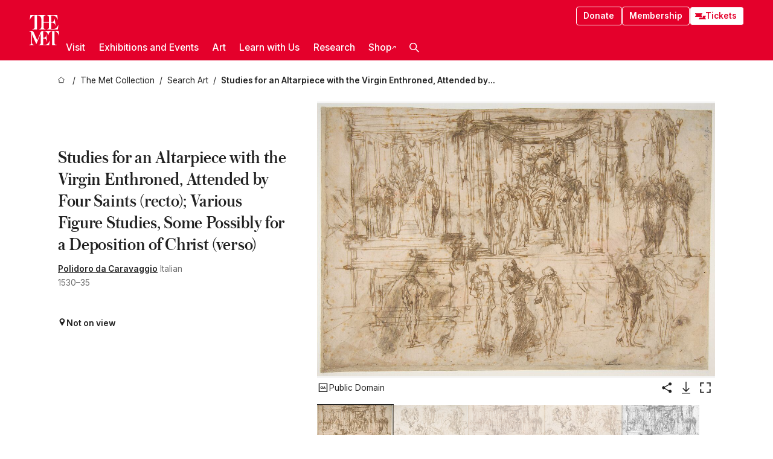

--- FILE ---
content_type: text/html; charset=utf-8
request_url: https://www.metmuseum.org/art/collection/search/340508
body_size: 35532
content:
<!DOCTYPE html><html lang="en" class="
				__variable_e798ec
				__variable_bfed6e
				__variable_968aec
				__variable_b1e441
				__variable_20add0
				__variable_2ad7ef" data-sentry-component="LocaleLayout" data-sentry-source-file="layout.tsx"><head><meta charSet="utf-8"/><meta name="viewport" content="width=device-width, initial-scale=1"/><link rel="preload" href="/_next/static/media/78dbaeca31577a23-s.p.woff2" as="font" crossorigin="" type="font/woff2"/><link rel="preload" href="/_next/static/media/84a4b0cac32cffbe-s.p.woff2" as="font" crossorigin="" type="font/woff2"/><link rel="preload" href="/_next/static/media/c4b700dcb2187787-s.p.woff2" as="font" crossorigin="" type="font/woff2"/><link rel="preload" href="/_next/static/media/e4af272ccee01ff0-s.p.woff2" as="font" crossorigin="" type="font/woff2"/><link rel="preload" as="image" href="https://collectionapi.metmuseum.org/api/collection/v1/iiif/340508/761673/main-image" fetchPriority="high"/><link rel="stylesheet" href="/_next/static/css/0b9f38a70bdddf23.css" data-precedence="next"/><link rel="stylesheet" href="/_next/static/css/7fd550e1e6b57b10.css" data-precedence="next"/><link rel="stylesheet" href="/_next/static/css/36d7a2405d6a2a7a.css" data-precedence="next"/><link rel="stylesheet" href="/_next/static/css/48ccd572681770ef.css" data-precedence="next"/><link rel="stylesheet" href="/_next/static/css/80df629867018713.css" data-precedence="next"/><link rel="stylesheet" href="/_next/static/css/5ef4417e8033aecb.css" data-precedence="next"/><link rel="stylesheet" href="/_next/static/css/0240e32bec4e4ae7.css" data-precedence="next"/><link rel="stylesheet" href="/_next/static/css/9c7fa0b0c3e24e16.css" data-precedence="next"/><link rel="stylesheet" href="/_next/static/css/edec8de73eaa5209.css" data-precedence="next"/><link rel="stylesheet" href="/_next/static/css/48221cf303c9b543.css" data-precedence="next"/><link rel="stylesheet" href="/_next/static/css/1b7ac11f576f87f1.css" data-precedence="next"/><link rel="preload" as="script" fetchPriority="low" href="/_next/static/chunks/webpack-f8229742d35d3b99.js"/><script src="/_next/static/chunks/6d2139e5-27a7edfc5103ca2c.js" async=""></script><script src="/_next/static/chunks/2553-3ff6605431d621e0.js" async=""></script><script src="/_next/static/chunks/main-app-0e80ba85fe66b936.js" async=""></script><script src="/_next/static/chunks/1586-ce54fbf19dad9b61.js" async=""></script><script src="/_next/static/chunks/7729-d639eb2433639229.js" async=""></script><script src="/_next/static/chunks/9117-7455b33de284383a.js" async=""></script><script src="/_next/static/chunks/8956-258f1c9f5f9bb7e3.js" async=""></script><script src="/_next/static/chunks/app/%5Blocale%5D/(navigation)/layout-2547fde1d24d14f4.js" async=""></script><script src="/_next/static/chunks/app/%5Blocale%5D/(navigation)/error-9a5ae8823a36edda.js" async=""></script><script src="/_next/static/chunks/4026-7a1aee7f3bcbf2a7.js" async=""></script><script src="/_next/static/chunks/6939-cbd93114eb05b5f4.js" async=""></script><script src="/_next/static/chunks/2685-68839de0a2c05514.js" async=""></script><script src="/_next/static/chunks/2509-38a267fce76cd9ba.js" async=""></script><script src="/_next/static/chunks/7673-7aa6c35120e7a587.js" async=""></script><script src="/_next/static/chunks/1521-26f98ac04665d6cf.js" async=""></script><script src="/_next/static/chunks/6059-cbe27f396c564513.js" async=""></script><script src="/_next/static/chunks/5712-53248f8a85248a06.js" async=""></script><script src="/_next/static/chunks/5778-93041cdbe3a6fe32.js" async=""></script><script src="/_next/static/chunks/7442-8099dd1f9b539824.js" async=""></script><script src="/_next/static/chunks/638-60073871b5970552.js" async=""></script><script src="/_next/static/chunks/3275-5c2077a17b54c212.js" async=""></script><script src="/_next/static/chunks/2181-0ad9ee4129f927ea.js" async=""></script><script src="/_next/static/chunks/2835-058af1aa3db8ffb5.js" async=""></script><script src="/_next/static/chunks/7536-c5b84a7b456cb756.js" async=""></script><script src="/_next/static/chunks/app/%5Blocale%5D/(navigation)/art/collection/search/%5BobjectID%5D/page-50a6fe92768eba98.js" async=""></script><script src="/_next/static/chunks/app/global-error-c316a63ec9b0cc40.js" async=""></script><script src="/_next/static/chunks/app/%5Blocale%5D/layout-941d414469e6a35d.js" async=""></script><script src="/_next/static/chunks/app/%5Blocale%5D/error-61406af6c60e9c91.js" async=""></script><meta name="next-size-adjust" content=""/><title>Polidoro da Caravaggio - Studies for an Altarpiece with the Virgin Enthroned, Attended by Four Saints (recto); Various Figure Studies, Some Possibly for a Deposition of Christ (verso) - The Metropolitan Museum of Art</title><meta name="description" content="Inscription: Annotated in graphite at upper right border: P. Veronese B. *; stamped number, 27, in black ink at lower right corner of verso.Marking: (Lugt 116a)"/><link rel="manifest" href="/manifest.webmanifest"/><meta property="og:title" content="Polidoro da Caravaggio - Studies for an Altarpiece with the Virgin Enthroned, Attended by Four Saints (recto); Various Figure Studies, Some Possibly for a Deposition of Christ (verso) - The Metropolitan Museum of Art"/><meta property="og:description" content="Inscription: Annotated in graphite at upper right border: P. Veronese B. *; stamped number, 27, in black ink at lower right corner of verso.Marking: (Lugt 116a)"/><meta property="og:image" content="https://collectionapi.metmuseum.org/api/collection/v1/iiif/340508/761673/main-image"/><meta name="twitter:card" content="summary_large_image"/><meta name="twitter:title" content="Polidoro da Caravaggio - Studies for an Altarpiece with the Virgin Enthroned, Attended by Four Saints (recto); Various Figure Studies, Some Possibly for a Deposition of Christ (verso) - The Metropolitan Museum of Art"/><meta name="twitter:description" content="Inscription: Annotated in graphite at upper right border: P. Veronese B. *; stamped number, 27, in black ink at lower right corner of verso.Marking: (Lugt 116a)"/><meta name="twitter:image" content="https://collectionapi.metmuseum.org/api/collection/v1/iiif/340508/761673/main-image"/><link rel="icon" href="/icon?444dbfbfa010ce64" type="image/png" sizes="256x256"/><link rel="apple-touch-icon" href="/apple-icon?caf747e317587ad6" type="image/png"/><script src="/_next/static/chunks/polyfills-42372ed130431b0a.js" noModule=""></script></head><body><div hidden=""><!--$--><!--/$--></div><button class="skip-to-main-content_skipToMainContent__tnLhe button secondary" id="skip-to-main-content-button" data-sentry-component="SkipToMainContent" data-sentry-source-file="index.jsx">Skip to main content</button><header class="global-navigation_header__IRRw8" data-lock-page="false"><div class="global-navigation_headerWrapper__HdeNn"><a title="Homepage" class="global-navigation_logoLink__XBBeM" data-sentry-element="Link" data-sentry-source-file="index.tsx" href="/"><svg xmlns="http://www.w3.org/2000/svg" width="1em" height="1em" viewBox="0 0 40 40" data-sentry-element="MetLogo" data-sentry-source-file="index.tsx"><path fill="currentColor" d="M39.74 27.009a11.6 11.6 0 0 0-.88-1.861 10 10 0 0 0-1.33-1.824 7.6 7.6 0 0 0-1.72-1.387 4 4 0 0 0-2.04-.55v15.4A3 3 0 0 0 34 38a2.65 2.65 0 0 0 .64.883 2.8 2.8 0 0 0 .95.55 3.5 3.5 0 0 0 1.17.19V40h-6.13V21.577a4.9 4.9 0 0 0-2.08.4 4.2 4.2 0 0 0-1.47 1.111 5.3 5.3 0 0 0-.94 1.709 11.5 11.5 0 0 0-.54 2.213h-.26a11.5 11.5 0 0 0-.54-2.194 5.5 5.5 0 0 0-.97-1.718 4.3 4.3 0 0 0-1.54-1.121 5.6 5.6 0 0 0-2.21-.4h-1.36V30h1.24a4 4 0 0 0 .57-.133 2.83 2.83 0 0 0 1.22-.788 3.2 3.2 0 0 0 .68-1.339 7.6 7.6 0 0 0 .21-1.909h.29L24 34.947h-.29a5.83 5.83 0 0 0-1.62-3.228A3.8 3.8 0 0 0 20.84 31h-2.12v8.43h2.19a5.15 5.15 0 0 0 2.17-.456 6.5 6.5 0 0 0 1.79-1.216 8 8 0 0 0 1.39-1.737 10.2 10.2 0 0 0 .96-2.023h.26l-.77 6H12.57v-.38a3.5 3.5 0 0 0 1.17-.19 2.8 2.8 0 0 0 .95-.55 2.5 2.5 0 0 0 .63-.893 2.1 2.1 0 0 0 .18-.987V24.5L10 38h-.5L4 25.593V36.5a4.7 4.7 0 0 0 .37 1.487 2.6 2.6 0 0 0 .64.893 2.7 2.7 0 0 0 .95.55 3.5 3.5 0 0 0 1.16.19V40H0v-.38a3.6 3.6 0 0 0 1.17-.19 2.7 2.7 0 0 0 .94-.55 2.5 2.5 0 0 0 .64-.893 3.05 3.05 0 0 0 .23-1.2V23.362A3.1 3.1 0 0 0 0 21.387v-.379h3.07a4.6 4.6 0 0 1 1.94.37 2.69 2.69 0 0 1 1.28 1.472L11 33.5l4.5-11a2.05 2.05 0 0 1 1.17-1.113 4 4 0 0 1 1.7-.379h20.94l.69 6h-.26Zm-15.93-8.017v-.38a2.17 2.17 0 0 0 2.49-2.525V10h-6.82v6.087a2.17 2.17 0 0 0 2.49 2.525v.38h-8.63v-.38a3.5 3.5 0 0 0 1.17-.189 2.8 2.8 0 0 0 .95-.551 2.6 2.6 0 0 0 .64-.892 3.05 3.05 0 0 0 .23-1.2V5.7a6.8 6.8 0 0 0-.41-2.5 4.04 4.04 0 0 0-1.15-1.644 4.6 4.6 0 0 0-1.8-.9 9.2 9.2 0 0 0-2.34-.275v18.612H4.49v-.38a3.5 3.5 0 0 0 1.17-.189 2.8 2.8 0 0 0 .95-.551 2.6 2.6 0 0 0 .64-.883 3 3 0 0 0 .23-1.206V.384a3.94 3.94 0 0 0-1.98.56 8.3 8.3 0 0 0-1.82 1.4 12 12 0 0 0-1.47 1.814 8.7 8.7 0 0 0-.94 1.851h-.26l.77-6h20.19v.38a2.217 2.217 0 0 0-2.49 2.526V9h6.82V2.906A2.22 2.22 0 0 0 23.81.38V0h13.67l.77 6h-.26a10.3 10.3 0 0 0-.96-2.022 8 8 0 0 0-1.39-1.738 6.4 6.4 0 0 0-1.8-1.215 5.15 5.15 0 0 0-2.17-.456h-2.21V9h1.32a3.84 3.84 0 0 0 1.98-.861 4.34 4.34 0 0 0 1.03-3.315h.29l1.18 9.117h-.29a5.9 5.9 0 0 0-.72-1.89A4.64 4.64 0 0 0 31.64 10h-2.18v8.423h2.95a5.15 5.15 0 0 0 2.17-.456 6.7 6.7 0 0 0 1.8-1.216 8.3 8.3 0 0 0 1.39-1.737 11.5 11.5 0 0 0 .96-2.023h.26l-.78 6h-14.4Z"></path></svg></a><div class="global-navigation_smallControls__VohT6"><a class="global-navigation_navButton__BU8Aa global-navigation_ticketLink__9VeAY" data-sentry-element="Link" data-sentry-component="TicketLink" data-sentry-source-file="index.tsx" href="https://engage.metmuseum.org/admission/?promocode=59559"><div class="global-navigation_tickets__H0byM"><svg xmlns="http://www.w3.org/2000/svg" width="1em" height="1em" fill="none" viewBox="0 0 14 8" class="global-navigation_ticket__qAYYN global-navigation_ticket1__P_Vov" data-sentry-element="TicketIcon" data-sentry-source-file="index.tsx"><mask id="ticket2_svg__a" width="15" height="9" x="-0.5" y="-0.5" fill="#000" maskUnits="userSpaceOnUse"><path fill="#fff" d="M-.5-.5h15v9h-15z"></path><path d="M13.5 2.5a1.5 1.5 0 0 0 0 3v2H.5v-2a1.5 1.5 0 1 0 0-3v-2h13z"></path></mask><path fill="currentColor" d="M13.5 2.5a1.5 1.5 0 0 0 0 3v2H.5v-2a1.5 1.5 0 1 0 0-3v-2h13z"></path><path fill="#fff" d="M13.5 2.5V3h.5v-.5zm0 3h.5V5h-.5zm0 2V8h.5v-.5zm-13 0H0V8h.5zm0-2V5H0v.5zm0-3H0V3h.5zm0-2V0H0v.5zm13 0h.5V0h-.5zm0 2V2a2 2 0 0 0-2 2h1a1 1 0 0 1 1-1zM12 4h-.5a2 2 0 0 0 2 2V5a1 1 0 0 1-1-1zm1.5 1.5H13v2h1v-2zm0 2V7H.5v1h13zm-13 0H1v-2H0v2zm0-2V6a2 2 0 0 0 2-2h-1a1 1 0 0 1-1 1zM2 4h.5a2 2 0 0 0-2-2v1a1 1 0 0 1 1 1zM.5 2.5H1v-2H0v2zm0-2V1h13V0H.5zm13 0H13v2h1v-2z" mask="url(#ticket2_svg__a)"></path></svg><svg xmlns="http://www.w3.org/2000/svg" width="1em" height="1em" fill="none" viewBox="0 0 14 8" class="global-navigation_ticket__qAYYN global-navigation_ticket2__IS2iJ" data-sentry-element="TicketIcon" data-sentry-source-file="index.tsx"><mask id="ticket2_svg__a" width="15" height="9" x="-0.5" y="-0.5" fill="#000" maskUnits="userSpaceOnUse"><path fill="#fff" d="M-.5-.5h15v9h-15z"></path><path d="M13.5 2.5a1.5 1.5 0 0 0 0 3v2H.5v-2a1.5 1.5 0 1 0 0-3v-2h13z"></path></mask><path fill="currentColor" d="M13.5 2.5a1.5 1.5 0 0 0 0 3v2H.5v-2a1.5 1.5 0 1 0 0-3v-2h13z"></path><path fill="#fff" d="M13.5 2.5V3h.5v-.5zm0 3h.5V5h-.5zm0 2V8h.5v-.5zm-13 0H0V8h.5zm0-2V5H0v.5zm0-3H0V3h.5zm0-2V0H0v.5zm13 0h.5V0h-.5zm0 2V2a2 2 0 0 0-2 2h1a1 1 0 0 1 1-1zM12 4h-.5a2 2 0 0 0 2 2V5a1 1 0 0 1-1-1zm1.5 1.5H13v2h1v-2zm0 2V7H.5v1h13zm-13 0H1v-2H0v2zm0-2V6a2 2 0 0 0 2-2h-1a1 1 0 0 1-1 1zM2 4h.5a2 2 0 0 0-2-2v1a1 1 0 0 1 1 1zM.5 2.5H1v-2H0v2zm0-2V1h13V0H.5zm13 0H13v2h1v-2z" mask="url(#ticket2_svg__a)"></path></svg></div>Tickets</a><button title="Search Button" role="button"><svg xmlns="http://www.w3.org/2000/svg" width="1em" height="1em" viewBox="0 0 16 16" class="global-navigation_icon__c_VgD" style="transform:rotate(270deg)" data-sentry-element="SearchIcon" data-sentry-source-file="index.tsx"><path fill="currentColor" d="M9.8 12.393a6.14 6.14 0 0 1-3.78-1.319L1.09 16 0 14.905l4.93-4.928a6.1 6.1 0 0 1-1.32-3.781 6.2 6.2 0 1 1 6.19 6.197m0-10.844a4.648 4.648 0 1 0 4.65 4.648A4.646 4.646 0 0 0 9.8 1.549"></path></svg></button><button role="button" title="Toggle Menu"><svg xmlns="http://www.w3.org/2000/svg" width="1em" height="1em" viewBox="0 0 20 20" class="global-navigation_icon__c_VgD global-navigation_navIcon__ddrLp"><path fill="currentColor" d="M0 20v-2h20v2zM0 9h20v2H0zm0-9h20v2H0z"></path></svg></button></div></div><div class="global-navigation_links__vbg_A "><div class="global-navigation_topLinks__E7EOx"><a class="global-navigation_navButton__BU8Aa" data-sentry-element="Link" data-sentry-source-file="index.tsx" href="https://engage.metmuseum.org/donate?promocode=60313">Donate</a><a class="global-navigation_navButton__BU8Aa" data-sentry-element="Link" data-sentry-component="MembershipLink" data-sentry-source-file="index.tsx" href="https://engage.metmuseum.org/members/membership/?promocode=60317">Membership</a><a class="global-navigation_navButton__BU8Aa global-navigation_ticketLink__9VeAY" data-sentry-element="Link" data-sentry-component="TicketLink" data-sentry-source-file="index.tsx" href="https://engage.metmuseum.org/admission/?promocode=59559"><div class="global-navigation_tickets__H0byM"><svg xmlns="http://www.w3.org/2000/svg" width="1em" height="1em" fill="none" viewBox="0 0 14 8" class="global-navigation_ticket__qAYYN global-navigation_ticket1__P_Vov" data-sentry-element="TicketIcon" data-sentry-source-file="index.tsx"><mask id="ticket2_svg__a" width="15" height="9" x="-0.5" y="-0.5" fill="#000" maskUnits="userSpaceOnUse"><path fill="#fff" d="M-.5-.5h15v9h-15z"></path><path d="M13.5 2.5a1.5 1.5 0 0 0 0 3v2H.5v-2a1.5 1.5 0 1 0 0-3v-2h13z"></path></mask><path fill="currentColor" d="M13.5 2.5a1.5 1.5 0 0 0 0 3v2H.5v-2a1.5 1.5 0 1 0 0-3v-2h13z"></path><path fill="#fff" d="M13.5 2.5V3h.5v-.5zm0 3h.5V5h-.5zm0 2V8h.5v-.5zm-13 0H0V8h.5zm0-2V5H0v.5zm0-3H0V3h.5zm0-2V0H0v.5zm13 0h.5V0h-.5zm0 2V2a2 2 0 0 0-2 2h1a1 1 0 0 1 1-1zM12 4h-.5a2 2 0 0 0 2 2V5a1 1 0 0 1-1-1zm1.5 1.5H13v2h1v-2zm0 2V7H.5v1h13zm-13 0H1v-2H0v2zm0-2V6a2 2 0 0 0 2-2h-1a1 1 0 0 1-1 1zM2 4h.5a2 2 0 0 0-2-2v1a1 1 0 0 1 1 1zM.5 2.5H1v-2H0v2zm0-2V1h13V0H.5zm13 0H13v2h1v-2z" mask="url(#ticket2_svg__a)"></path></svg><svg xmlns="http://www.w3.org/2000/svg" width="1em" height="1em" fill="none" viewBox="0 0 14 8" class="global-navigation_ticket__qAYYN global-navigation_ticket2__IS2iJ" data-sentry-element="TicketIcon" data-sentry-source-file="index.tsx"><mask id="ticket2_svg__a" width="15" height="9" x="-0.5" y="-0.5" fill="#000" maskUnits="userSpaceOnUse"><path fill="#fff" d="M-.5-.5h15v9h-15z"></path><path d="M13.5 2.5a1.5 1.5 0 0 0 0 3v2H.5v-2a1.5 1.5 0 1 0 0-3v-2h13z"></path></mask><path fill="currentColor" d="M13.5 2.5a1.5 1.5 0 0 0 0 3v2H.5v-2a1.5 1.5 0 1 0 0-3v-2h13z"></path><path fill="#fff" d="M13.5 2.5V3h.5v-.5zm0 3h.5V5h-.5zm0 2V8h.5v-.5zm-13 0H0V8h.5zm0-2V5H0v.5zm0-3H0V3h.5zm0-2V0H0v.5zm13 0h.5V0h-.5zm0 2V2a2 2 0 0 0-2 2h1a1 1 0 0 1 1-1zM12 4h-.5a2 2 0 0 0 2 2V5a1 1 0 0 1-1-1zm1.5 1.5H13v2h1v-2zm0 2V7H.5v1h13zm-13 0H1v-2H0v2zm0-2V6a2 2 0 0 0 2-2h-1a1 1 0 0 1-1 1zM2 4h.5a2 2 0 0 0-2-2v1a1 1 0 0 1 1 1zM.5 2.5H1v-2H0v2zm0-2V1h13V0H.5zm13 0H13v2h1v-2z" mask="url(#ticket2_svg__a)"></path></svg></div>Tickets</a></div><nav class="global-navigation_navLinks__fTjsN"><ul class="global-navigation_topLevelLinks__dM0fN"><li class="nav-item_navItem__tZNvf " data-nav-item="true" data-open="false"><button class="nav-item_innerText__pWlnO" data-nav-id="Visit">Visit<span class="nav-item_icon__evAIq"><svg xmlns="http://www.w3.org/2000/svg" width="1em" height="1em" fill="none" viewBox="0 0 48 48"><path fill="currentColor" d="m39.23 13.132 2.913 2.802-18.011 18.923-18-18.92 2.866-2.77 15.134 16.162z"></path></svg></span></button></li><li class="nav-item_navItem__tZNvf " data-nav-item="true" data-open="false"><button class="nav-item_innerText__pWlnO" data-nav-id="Exhibitions and Events">Exhibitions and Events<span class="nav-item_icon__evAIq"><svg xmlns="http://www.w3.org/2000/svg" width="1em" height="1em" fill="none" viewBox="0 0 48 48"><path fill="currentColor" d="m39.23 13.132 2.913 2.802-18.011 18.923-18-18.92 2.866-2.77 15.134 16.162z"></path></svg></span></button></li><li class="nav-item_navItem__tZNvf " data-nav-item="true" data-open="false"><button class="nav-item_innerText__pWlnO" data-nav-id="Art">Art<span class="nav-item_icon__evAIq"><svg xmlns="http://www.w3.org/2000/svg" width="1em" height="1em" fill="none" viewBox="0 0 48 48"><path fill="currentColor" d="m39.23 13.132 2.913 2.802-18.011 18.923-18-18.92 2.866-2.77 15.134 16.162z"></path></svg></span></button></li><li class="nav-item_navItem__tZNvf " data-nav-item="true" data-open="false"><button class="nav-item_innerText__pWlnO" data-nav-id="Learn with Us">Learn with Us<span class="nav-item_icon__evAIq"><svg xmlns="http://www.w3.org/2000/svg" width="1em" height="1em" fill="none" viewBox="0 0 48 48"><path fill="currentColor" d="m39.23 13.132 2.913 2.802-18.011 18.923-18-18.92 2.866-2.77 15.134 16.162z"></path></svg></span></button></li><li class="nav-item_navItem__tZNvf " data-nav-item="true" data-open="false"><button class="nav-item_innerText__pWlnO" data-nav-id="Research">Research<span class="nav-item_icon__evAIq"><svg xmlns="http://www.w3.org/2000/svg" width="1em" height="1em" fill="none" viewBox="0 0 48 48"><path fill="currentColor" d="m39.23 13.132 2.913 2.802-18.011 18.923-18-18.92 2.866-2.77 15.134 16.162z"></path></svg></span></button></li><li class="nav-item_navItem__tZNvf undefined"><a target="_blank" rel="noopener noreferrer" class="nav-item_innerText__pWlnO" data-nav-id="Shop" href="https://store.metmuseum.org/?utm_source=mainmuseum&amp;utm_medium=metmuseum.org&amp;utm_campaign=topnav-static">Shop<svg xmlns="http://www.w3.org/2000/svg" width="1em" height="1em" fill="none" viewBox="0 0 48 48" class="nav-item_externalIcon__JI1JB"><path fill="currentColor" fill-rule="evenodd" d="M41.993 9.717v20.96h-5.287V15.661L9.744 41.5 6 37.912l26.962-25.838H17.293V7h24.7c.01 0 .007.958.003 1.761l-.002.603a2.4 2.4 0 0 1 0 .353" clip-rule="evenodd"></path></svg></a></li><li class="global-navigation_searchItem__hFDIS" data-sentry-component="SearchItem" data-sentry-source-file="index.tsx"><button class="global-navigation_searchButton__nC3QK" role="button" title="Open the search box"><svg xmlns="http://www.w3.org/2000/svg" width="1em" height="1em" viewBox="0 0 16 16" class="icon" style="transform:rotate(270deg)" data-sentry-element="SearchIcon" data-sentry-source-file="index.tsx"><path fill="currentColor" d="M9.8 12.393a6.14 6.14 0 0 1-3.78-1.319L1.09 16 0 14.905l4.93-4.928a6.1 6.1 0 0 1-1.32-3.781 6.2 6.2 0 1 1 6.19 6.197m0-10.844a4.648 4.648 0 1 0 4.65 4.648A4.646 4.646 0 0 0 9.8 1.549"></path></svg></button></li></ul><div class="global-navigation_mobileOnly__QK25I"><a class="global-navigation_navButton__BU8Aa global-navigation_ticketLink__9VeAY" data-sentry-element="Link" data-sentry-component="TicketLink" data-sentry-source-file="index.tsx" href="https://engage.metmuseum.org/admission/?promocode=59559"><div class="global-navigation_tickets__H0byM"><svg xmlns="http://www.w3.org/2000/svg" width="1em" height="1em" fill="none" viewBox="0 0 14 8" class="global-navigation_ticket__qAYYN global-navigation_ticket1__P_Vov" data-sentry-element="TicketIcon" data-sentry-source-file="index.tsx"><mask id="ticket2_svg__a" width="15" height="9" x="-0.5" y="-0.5" fill="#000" maskUnits="userSpaceOnUse"><path fill="#fff" d="M-.5-.5h15v9h-15z"></path><path d="M13.5 2.5a1.5 1.5 0 0 0 0 3v2H.5v-2a1.5 1.5 0 1 0 0-3v-2h13z"></path></mask><path fill="currentColor" d="M13.5 2.5a1.5 1.5 0 0 0 0 3v2H.5v-2a1.5 1.5 0 1 0 0-3v-2h13z"></path><path fill="#fff" d="M13.5 2.5V3h.5v-.5zm0 3h.5V5h-.5zm0 2V8h.5v-.5zm-13 0H0V8h.5zm0-2V5H0v.5zm0-3H0V3h.5zm0-2V0H0v.5zm13 0h.5V0h-.5zm0 2V2a2 2 0 0 0-2 2h1a1 1 0 0 1 1-1zM12 4h-.5a2 2 0 0 0 2 2V5a1 1 0 0 1-1-1zm1.5 1.5H13v2h1v-2zm0 2V7H.5v1h13zm-13 0H1v-2H0v2zm0-2V6a2 2 0 0 0 2-2h-1a1 1 0 0 1-1 1zM2 4h.5a2 2 0 0 0-2-2v1a1 1 0 0 1 1 1zM.5 2.5H1v-2H0v2zm0-2V1h13V0H.5zm13 0H13v2h1v-2z" mask="url(#ticket2_svg__a)"></path></svg><svg xmlns="http://www.w3.org/2000/svg" width="1em" height="1em" fill="none" viewBox="0 0 14 8" class="global-navigation_ticket__qAYYN global-navigation_ticket2__IS2iJ" data-sentry-element="TicketIcon" data-sentry-source-file="index.tsx"><mask id="ticket2_svg__a" width="15" height="9" x="-0.5" y="-0.5" fill="#000" maskUnits="userSpaceOnUse"><path fill="#fff" d="M-.5-.5h15v9h-15z"></path><path d="M13.5 2.5a1.5 1.5 0 0 0 0 3v2H.5v-2a1.5 1.5 0 1 0 0-3v-2h13z"></path></mask><path fill="currentColor" d="M13.5 2.5a1.5 1.5 0 0 0 0 3v2H.5v-2a1.5 1.5 0 1 0 0-3v-2h13z"></path><path fill="#fff" d="M13.5 2.5V3h.5v-.5zm0 3h.5V5h-.5zm0 2V8h.5v-.5zm-13 0H0V8h.5zm0-2V5H0v.5zm0-3H0V3h.5zm0-2V0H0v.5zm13 0h.5V0h-.5zm0 2V2a2 2 0 0 0-2 2h1a1 1 0 0 1 1-1zM12 4h-.5a2 2 0 0 0 2 2V5a1 1 0 0 1-1-1zm1.5 1.5H13v2h1v-2zm0 2V7H.5v1h13zm-13 0H1v-2H0v2zm0-2V6a2 2 0 0 0 2-2h-1a1 1 0 0 1-1 1zM2 4h.5a2 2 0 0 0-2-2v1a1 1 0 0 1 1 1zM.5 2.5H1v-2H0v2zm0-2V1h13V0H.5zm13 0H13v2h1v-2z" mask="url(#ticket2_svg__a)"></path></svg></div>Tickets</a><a class="global-navigation_navButton__BU8Aa" data-sentry-element="Link" data-sentry-component="MembershipLink" data-sentry-source-file="index.tsx" href="https://engage.metmuseum.org/members/membership/?promocode=60317">Membership</a></div></nav></div></header><main data-sentry-component="CollectionObjectDetailPage" data-sentry-source-file="page.tsx"><script type="application/json" id="analytics">{"objectID":340508,"hasImages":true,"hasOASCImage":true,"hasAudio":false,"hasEssays":false,"hasArticles":false,"hasPublications":true}</script><div style="display:flex;flex-direction:row;flex-wrap:nowrap;gap:var(--spacing-xxs);justify-content:space-between;align-items:center" data-sentry-element="Element" data-sentry-source-file="index.jsx" data-sentry-component="FlexContainer"><nav class="breadcrumbs_breadcrumbs__p9HFN" aria-label="breadcrumbs" data-sentry-component="Breadcrumbs" data-sentry-source-file="index.tsx"><span class="breadcrumbs_linkWrapper__xepu_"><a aria-label="home" class="breadcrumbs_link__AxWe_" data-sentry-element="Link" data-sentry-source-file="index.tsx" href="/"><svg xmlns="http://www.w3.org/2000/svg" width="1em" height="1em" fill="none" viewBox="0 0 12 12" class="breadcrumbs_svg__HHQCV" data-sentry-element="HomeIcon" data-sentry-source-file="index.tsx"><path stroke="currentColor" d="M6.154.89a.235.235 0 0 0-.307 0L.754 5.25c-.173.147-.071.435.153.435h1.256v4.68c0 .136.107.246.24.246h7.194c.133 0 .24-.11.24-.246v-4.68h1.256c.224 0 .326-.288.154-.435z"></path></svg></a></span><span class="breadcrumbs_linkWrapper__xepu_"><a title="The Met Collection" aria-label="The Met Collection" class="breadcrumbs_link__AxWe_" href="/art/collection"><span data-sentry-element="Markdown" data-sentry-component="MarkdownParser" data-sentry-source-file="index.jsx">The Met Collection</span></a></span><span class="breadcrumbs_linkWrapper__xepu_"><a title="Search Art" aria-label="Search Art" class="breadcrumbs_link__AxWe_" href="/art/collection/search"><span data-sentry-element="Markdown" data-sentry-component="MarkdownParser" data-sentry-source-file="index.jsx">Search Art</span></a></span><span class="breadcrumbs_lastItem__awDMN"><span class="breadcrumbs_truncatedSegment__Z3us6" title="Studies for an Altarpiece with the Virgin Enthroned, Attended by Four Saints (recto); Various Figure Studies, Some Possibly for a Deposition of Christ (verso)"><span data-sentry-element="Markdown" data-sentry-component="MarkdownParser" data-sentry-source-file="index.jsx">Studies for an Altarpiece with the Virgin Enthroned, Attended by Four Saints (recto); Various Figure Studies, Some Possibly for a Deposition of Christ (verso)</span></span></span></nav></div><section><section class="object-page-top_wrapper__tqyHQ" data-sentry-component="ObjectPageTop" data-sentry-source-file="index.tsx"><main class="object-page-top_main__VSO7i"><section class="object-overview_objectOverview__O4zWQ" data-sentry-component="ObjectOverview" data-sentry-source-file="index.tsx"><h1 class="object-overview_small__wxifO object-overview_title__f2ysJ"><div data-sentry-element="SafeHtml" data-sentry-source-file="index.tsx">Studies for an Altarpiece with the Virgin Enthroned, Attended by Four Saints (recto); Various Figure Studies, Some Possibly for a Deposition of Christ (verso)</div></h1><div class="object-overview_metaWrapper__3yPhf"><div data-sentry-component="ArtistLink" data-sentry-source-file="index.tsx"><a data-sentry-element="Link" data-sentry-source-file="index.tsx" href="/art/collection/search?q=Polidoro+da+Caravaggio&amp;searchField=ArtistCulture">Polidoro da Caravaggio</a> Italian</div><div>1530–35</div><div class="object-overview_onViewWrapper__uMujk"><svg xmlns="http://www.w3.org/2000/svg" width="1em" height="1em" fill="none" viewBox="0 0 16 25" data-sentry-element="LocationIcon" data-sentry-source-file="index.tsx"><path fill="currentColor" fill-rule="evenodd" d="M7.765 11.822c-2.254 0-4.08-1.81-4.08-4.042s1.826-4.042 4.08-4.042 4.08 1.81 4.08 4.042c0 2.233-1.827 4.042-4.08 4.042M7.55.242C2.5.242-2.285 6.078 1.18 12.4c5.562 10.154 6.574 11.842 6.574 11.842s4.712-8.106 6.658-11.858C17.732 5.99 13.124.242 7.55.242" clip-rule="evenodd"></path></svg><span>Not on view<!-- --> <a class="object-overview_onViewLink__hnR41" data-sentry-element="Link" data-sentry-source-file="index.tsx" href=""></a></span></div></div><div class="holding-type-badges_badges__r5YiA  " data-sentry-component="HoldingTypeBadges" data-sentry-source-file="index.tsx"></div><div class="object-overview_label__mEVbw"><div data-sentry-component="ReadMoreWrapper" data-sentry-source-file="index.tsx"><div style="--max-wrapper-height:280px" class="
					read-more-wrapper_wrapper__qmIh8
					
					read-more-wrapper_hasOverFlow__JrJyo" data-testid="read-more-content"><div><div data-sentry-element="SafeHtml" data-sentry-source-file="index.tsx"></div></div></div></div></div></section></main><aside class="object-page-top_aside___Zzjr"><div class="image-viewer_wrapper__XTgZf" data-sentry-component="CollectionImageViewer" data-sentry-source-file="index.tsx"><section class="image-viewer_imageAndControls___8VQ9"><div class="image-viewer_imageAndRightsContainer__zEKsj"><figure itemType="http://schema.org/ImageObject" class="image-viewer_figure__qI5d7"><img fetchPriority="high" loading="eager" role="button" alt="Studies for an Altarpiece with the Virgin Enthroned, Attended by Four Saints (recto); Various Figure Studies, Some Possibly for a Deposition of Christ (verso), Polidoro da Caravaggio (Italian, Caravaggio ca. 1499–ca. 1543 Messina), Pen and brown ink, some brush and brown wash" class="image-viewer_featuredImage__2hq6c image-viewer_isButton__PgPZ6" src="https://collectionapi.metmuseum.org/api/collection/v1/iiif/340508/761673/main-image" itemProp="contentUrl" data-sentry-component="FeaturedImage" data-sentry-source-file="index.tsx"/></figure><div class="image-viewer_featuredImageMeta__xKPaT"><div class="image-viewer_featuredImageAccess__B8Gll"></div></div><div class="image-buttons_container__RIiKw" data-sentry-component="ImageButtons" data-sentry-source-file="index.tsx"><span class="image-buttons_oaWrapper__y1co5"><div data-sentry-component="ToolTip" data-sentry-source-file="index.tsx"><span class="tooltip_button__CFl3_"><button class="icon-button_button__FYqNC icon-button_small__m7iyV icon-button_lightMode__BNguL open-access-info_button__ccZog" type="button" data-sentry-element="IconButton" data-sentry-source-file="index.tsx" data-sentry-component="IconButton"><svg xmlns="http://www.w3.org/2000/svg" width="1em" height="1em" fill="none" viewBox="0 0 24 25"><path fill="currentColor" d="M9.284 15.115c-1.534 0-2.6-1.166-2.6-2.75 0-1.6 1.066-2.75 2.6-2.75 1.55 0 2.616 1.15 2.616 2.75 0 1.584-1.066 2.75-2.616 2.75m0-4.283c-.717 0-1.2.617-1.2 1.533 0 .917.483 1.534 1.2 1.534.716 0 1.216-.617 1.216-1.534 0-.933-.483-1.533-1.216-1.533M15.317 9.699l2.034 5.333h-1.417l-.383-1.033h-1.934l-.367 1.033h-1.383L13.9 9.699zm-1.283 3.15h1.1l-.55-1.5z"></path><path fill="currentColor" d="M19.333 5.067v14.666H4.667V5.067zM21 3.4H3v18h18z"></path></svg><span>Public Domain</span></button></span></div></span><div data-sentry-component="ToolTip" data-sentry-source-file="index.tsx"><span class="tooltip_button__CFl3_"><button class="icon-button_button__FYqNC icon-button_small__m7iyV icon-button_lightMode__BNguL" type="button" data-sentry-element="IconButton" data-sentry-source-file="index.tsx" data-sentry-component="IconButton"><svg xmlns="http://www.w3.org/2000/svg" width="1em" height="1em" fill="none" viewBox="0 0 24 25"><path fill="currentColor" fill-rule="evenodd" d="M20.5 6.025a2.625 2.625 0 0 1-4.508 1.83l-6.814 3.933a2.63 2.63 0 0 1-.04 1.376l6.75 3.897a2.625 2.625 0 1 1-.616 1.375l-6.964-4.02a2.625 2.625 0 1 1 .119-3.924l6.87-3.968a2.625 2.625 0 1 1 5.203-.5" clip-rule="evenodd"></path></svg><span class="screen-reader-only_text__226tQ" data-sentry-element="Element" data-sentry-component="ScreenReaderOnly" data-sentry-source-file="index.tsx">Share</span></button></span></div><button class="icon-button_button__FYqNC icon-button_small__m7iyV icon-button_lightMode__BNguL" type="button" data-sentry-component="IconButton" data-sentry-source-file="index.tsx"><svg xmlns="http://www.w3.org/2000/svg" width="1em" height="1em" fill="none" viewBox="0 0 48 48"><path fill="currentColor" d="M22.94 37.06a1.5 1.5 0 0 0 2.12 0l9.547-9.545a1.5 1.5 0 1 0-2.122-2.122L24 33.88l-8.485-8.486a1.5 1.5 0 1 0-2.122 2.122zM22.5 4v32h3V4z"></path><path stroke="currentColor" stroke-width="1.5" d="M10 42.5h28"></path></svg><span class="screen-reader-only_text__226tQ" data-sentry-element="Element" data-sentry-component="ScreenReaderOnly" data-sentry-source-file="index.tsx">Download Image</span></button><button class="icon-button_button__FYqNC icon-button_small__m7iyV icon-button_lightMode__BNguL" type="button" data-sentry-component="IconButton" data-sentry-source-file="index.tsx"><svg xmlns="http://www.w3.org/2000/svg" width="1em" height="1em" fill="none" viewBox="0 0 24 25"><path fill="currentcolor" fill-rule="evenodd" d="M4.895 5.295h4.737V3.4H3v6.632h1.895zM14.368 3.4v1.895h4.737v4.737H21V3.4zM9.632 19.506V21.4H3V14.77h1.895v4.737zm9.473 0h-4.737V21.4H21V14.77h-1.895z" clip-rule="evenodd"></path></svg><span class="screen-reader-only_text__226tQ" data-sentry-element="Element" data-sentry-component="ScreenReaderOnly" data-sentry-source-file="index.tsx">Enlarge Image</span></button></div></div><div class=""><div class="shelf_wrapper__ZzHm8" data-sentry-component="Shelf" data-sentry-source-file="index.tsx"><div class="shelf_accessibilityMessage__9rNf1"><div>A slider containing <!-- -->5<!-- --> items.<br/>Press the down key to skip to the last item.</div></div><div class="shelf_slider__c2o5b" style="padding:0 var(--thumbnail-margin);gap:10px"><button><img alt="Studies for an Altarpiece with the Virgin Enthroned, Attended by Four Saints (recto); Various Figure Studies, Some Possibly for a Deposition of Christ (verso), Polidoro da Caravaggio (Italian, Caravaggio ca. 1499–ca. 1543 Messina), Pen and brown ink, some brush and brown wash" class="image-viewer_thumbnail___kBvv image-viewer_selectedThumbnail__YN3np" loading="lazy" src="https://images.metmuseum.org/CRDImages/dp/web-additional/DP811256.jpg"/></button><button><img alt="Studies for an Altarpiece with the Virgin Enthroned, Attended by Four Saints (recto); Various Figure Studies, Some Possibly for a Deposition of Christ (verso), Polidoro da Caravaggio (Italian, Caravaggio ca. 1499–ca. 1543 Messina), Pen and brown ink, some brush and brown wash" class="image-viewer_thumbnail___kBvv " loading="lazy" src="https://images.metmuseum.org/CRDImages/dp/web-additional/DP811257.jpg"/></button><button><img alt="Studies for an Altarpiece with the Virgin Enthroned, Attended by Four Saints (recto); Various Figure Studies, Some Possibly for a Deposition of Christ (verso), Polidoro da Caravaggio (Italian, Caravaggio ca. 1499–ca. 1543 Messina), Pen and brown ink, some brush and brown wash" class="image-viewer_thumbnail___kBvv " loading="lazy" src="https://images.metmuseum.org/CRDImages/dp/web-additional/1972.118.270 RECTO.jpg"/></button><button><img alt="Studies for an Altarpiece with the Virgin Enthroned, Attended by Four Saints (recto); Various Figure Studies, Some Possibly for a Deposition of Christ (verso), Polidoro da Caravaggio (Italian, Caravaggio ca. 1499–ca. 1543 Messina), Pen and brown ink, some brush and brown wash" class="image-viewer_thumbnail___kBvv " loading="lazy" src="https://images.metmuseum.org/CRDImages/dp/web-additional/1972.118.270 VERSO.jpg"/></button><button><img alt="Studies for an Altarpiece with the Virgin Enthroned, Attended by Four Saints (recto); Various Figure Studies, Some Possibly for a Deposition of Christ (verso), Polidoro da Caravaggio (Italian, Caravaggio ca. 1499–ca. 1543 Messina), Pen and brown ink, some brush and brown wash" class="image-viewer_thumbnail___kBvv " loading="lazy" src="https://images.metmuseum.org/CRDImages/dp/web-additional/004.4r2_54G.jpg"/></button></div></div></div></section></div></aside></section></section><section class="page-section_wrapper__mFtQK" data-sentry-element="PageSection" data-sentry-source-file="index.tsx" data-sentry-component="PageSection"><section class="obect-page-tab-wrapper_wrapper__jWmbM" id="artwork-details" data-sentry-component="ObjectPageTabWrapper" data-sentry-source-file="index.tsx"><h2 class="obect-page-tab-wrapper_title__jVz0C">Artwork Details</h2><div class="tab-drawer_wrapper__Go80z tab-drawer_vertical__kr6XW" data-sentry-component="TabDrawers" data-sentry-source-file="index.tsx"><div class="tabs_wrapper__xVpUT tabs_vertical__PtR7f" data-sentry-component="Tabs" data-sentry-source-file="index.jsx"><fieldset class="tabs_fieldset__NRtDM"><legend data-sentry-element="Element" data-sentry-source-file="index.tsx" class="screen-reader-only_text__226tQ" data-sentry-component="ScreenReaderOnly">Object Information</legend><div class="tabs_tab__shByP"><input type="radio" id="Overview-tab-id" class="tabs_input__mwg3g" name="object-tabs" checked="" value="Overview"/><label for="Overview-tab-id" class="tabs_label__YG6gQ tabs_small__4mOy2"><div class="tabs_tabText__tixoU">Overview</div></label></div><div class="tabs_tab__shByP"><input type="radio" id="Signatures, Inscriptions, and Markings-tab-id" class="tabs_input__mwg3g" name="object-tabs" value="Signatures, Inscriptions, and Markings"/><label for="Signatures, Inscriptions, and Markings-tab-id" class="tabs_label__YG6gQ tabs_small__4mOy2"><div class="tabs_tabText__tixoU">Signatures, Inscriptions, and Markings</div></label></div><div class="tabs_tab__shByP"><input type="radio" id="Provenance-tab-id" class="tabs_input__mwg3g" name="object-tabs" value="Provenance"/><label for="Provenance-tab-id" class="tabs_label__YG6gQ tabs_small__4mOy2"><div class="tabs_tabText__tixoU">Provenance</div></label></div><div class="tabs_tab__shByP"><input type="radio" id="Exhibition History-tab-id" class="tabs_input__mwg3g" name="object-tabs" value="Exhibition History"/><label for="Exhibition History-tab-id" class="tabs_label__YG6gQ tabs_small__4mOy2"><div class="tabs_tabText__tixoU">Exhibition History</div></label></div><div class="tabs_tab__shByP"><input type="radio" id="References-tab-id" class="tabs_input__mwg3g" name="object-tabs" value="References"/><label for="References-tab-id" class="tabs_label__YG6gQ tabs_small__4mOy2"><div class="tabs_tabText__tixoU">References</div></label></div></fieldset></div><div class="tab-drawer_bodyWrapper__qg8iy tab-drawer_divider__uAZwv"><ul class="tombstone_tombstone__acUt4" data-sentry-component="Tombstone" data-sentry-source-file="index.tsx"><li><strong class="tombstone_label__MXGQv">Title:</strong> <span>Studies for an Altarpiece with the Virgin Enthroned, Attended by Four Saints (recto); Various Figure Studies, Some Possibly for a Deposition of Christ (verso)</span></li><li><strong class="tombstone_label__MXGQv">Artist:</strong> <span>Polidoro da Caravaggio (Italian, Caravaggio ca. 1499–ca. 1543 Messina)<br /></span></li><li><strong class="tombstone_label__MXGQv">Date:</strong> <span>1530–35</span></li><li><strong class="tombstone_label__MXGQv">Medium:</strong> <span>Pen and brown ink, some brush and brown wash</span></li><li><strong class="tombstone_label__MXGQv">Dimensions:</strong> <span>7-15/16 x 11-3/4 in.  (20.2 x 29.8 cm)</span></li><li><strong class="tombstone_label__MXGQv">Classification:</strong> <span>Drawings</span></li><li><strong class="tombstone_label__MXGQv">Credit Line:</strong> <span>Bequest of Walter C. Baker, 1971</span></li><li><strong class="tombstone_label__MXGQv">Object Number:</strong> <span>1972.118.270</span></li><li><strong class="tombstone_label__MXGQv">Curatorial Department:</strong> <a href="/departments/drawings-and-prints">Drawings and Prints</a></li></ul></div></div></section></section><section class="grey-background_container__UPe5z" data-sentry-component="GreyBackground" data-sentry-source-file="index.tsx"><section id="more-artwork" class="page-section_wrapper__mFtQK" data-sentry-component="PageSection" data-sentry-source-file="index.tsx"><div class="component-header_wrapper__kS6_W component-header_clampedWidth__0VK73" data-sentry-component="ComponentHeader" data-sentry-source-file="index.tsx"><div class="component-header_titleAndLinkWrapper__mDA0q"><div><h2 class="component-header_title__n0SA_"><span data-sentry-element="Markdown" data-sentry-component="MarkdownParser" data-sentry-source-file="index.jsx">More Artwork</span></h2></div></div><p class="component-header_description__yxN6Q"></p></div><div class="tab-drawer_wrapper__Go80z " data-sentry-component="TabDrawers" data-sentry-source-file="index.tsx"><div class="tabs_wrapper__xVpUT" data-sentry-component="Tabs" data-sentry-source-file="index.jsx"><fieldset class="tabs_fieldset__NRtDM"><legend data-sentry-element="Element" data-sentry-source-file="index.tsx" class="screen-reader-only_text__226tQ" data-sentry-component="ScreenReaderOnly">More Artwork</legend><div class="tabs_tab__shByP"><input type="radio" id="Related-tab-id" class="tabs_input__mwg3g" name="related-artworks" checked="" value="Related"/><label for="Related-tab-id" class="tabs_label__YG6gQ tabs_small__4mOy2"><div class="tabs_tabText__tixoU">Related</div></label></div><div class="tabs_tab__shByP"><input type="radio" id="By Polidoro da Caravaggio-tab-id" class="tabs_input__mwg3g" name="related-artworks" value="By Polidoro da Caravaggio"/><label for="By Polidoro da Caravaggio-tab-id" class="tabs_label__YG6gQ tabs_small__4mOy2"><div class="tabs_tabText__tixoU">By Polidoro da Caravaggio</div></label></div><div class="tabs_tab__shByP"><input type="radio" id="In the same medium-tab-id" class="tabs_input__mwg3g" name="related-artworks" value="In the same medium"/><label for="In the same medium-tab-id" class="tabs_label__YG6gQ tabs_small__4mOy2"><div class="tabs_tabText__tixoU">In the same medium</div></label></div><div class="tabs_tab__shByP"><input type="radio" id="From the same time and place-tab-id" class="tabs_input__mwg3g" name="related-artworks" value="From the same time and place"/><label for="From the same time and place-tab-id" class="tabs_label__YG6gQ tabs_small__4mOy2"><div class="tabs_tabText__tixoU">From the same time and place</div></label></div></fieldset></div><div class="related-artwork_tabWrapper__2wCih "><div class="shelf_wrapper__ZzHm8" data-sentry-component="Shelf" data-sentry-source-file="index.tsx"><div class="shelf_accessibilityMessage__9rNf1"><div>A slider containing <!-- -->5<!-- --> items.<br/>Press the down key to skip to the last item.</div></div><div class="shelf_slider__c2o5b"><figure class="collection-object_collectionObject__Bs7VE collection-object" data-accession-number="63.712.83" data-sentry-component="BaseCollectionObject" data-sentry-source-file="index.tsx"><div class="collection-object_imageWrapper__0Pool"><a class="redundant-link_redundantlink__b5TFR" aria-hidden="true" tabindex="-1" data-sentry-element="GTMLink" data-sentry-source-file="index.jsx" data-sentry-component="RedundantLink" href="/art/collection/search/363349"></a><img loading="lazy" class="collection-object_image__snLsj collection-object_gridView__XyXz6" src="https://collectionapi.metmuseum.org/api/collection/v1/iiif/363349/preview"/></div><div class="holding-type-badges_badges__r5YiA holding-type-badges_small___t53B " data-sentry-component="HoldingTypeBadges" data-sentry-source-file="index.tsx"></div><figcaption class="collection-object_caption__lALJ0" data-sentry-element="figcaption" data-sentry-source-file="index.tsx"><div class="collection-object_title__0XG31"><a class="collection-object_link__DaCC0" title="Ornamental Design with Amphore and Antique Style Armor (recto); Sketch with Two Figures (verso)" data-sentry-element="Link" data-sentry-source-file="index.tsx" href="/art/collection/search/363349"><span data-sentry-element="Markdown" data-sentry-component="LegacyOrMarkdownParser" data-sentry-source-file="index.tsx">Ornamental Design with Amphore and Antique Style Armor (recto); Sketch with Two Figures (verso)</span></a></div><div class="collection-object_body__8q6dM"><div class="collection-object_culture__BaSXn"><div>After Polidoro da Caravaggio (Italian, Caravaggio ca. 1499–ca. 1543 Messina)</div></div><div>16th century</div></div></figcaption></figure><figure class="collection-object_collectionObject__Bs7VE collection-object" data-accession-number="1998.204" data-sentry-component="BaseCollectionObject" data-sentry-source-file="index.tsx"><div class="collection-object_imageWrapper__0Pool"><a class="redundant-link_redundantlink__b5TFR" aria-hidden="true" tabindex="-1" data-sentry-element="GTMLink" data-sentry-source-file="index.jsx" data-sentry-component="RedundantLink" href="/art/collection/search/209283"></a><img loading="lazy" class="collection-object_image__snLsj collection-object_gridView__XyXz6" src="https://collectionapi.metmuseum.org/api/collection/v1/iiif/209283/preview"/></div><div class="holding-type-badges_badges__r5YiA holding-type-badges_small___t53B " data-sentry-component="HoldingTypeBadges" data-sentry-source-file="index.tsx"></div><figcaption class="collection-object_caption__lALJ0" data-sentry-element="figcaption" data-sentry-source-file="index.tsx"><div class="collection-object_title__0XG31"><a class="collection-object_link__DaCC0" title="Military Procession" data-sentry-element="Link" data-sentry-source-file="index.tsx" href="/art/collection/search/209283"><span data-sentry-element="Markdown" data-sentry-component="LegacyOrMarkdownParser" data-sentry-source-file="index.tsx">Military Procession</span></a></div><div class="collection-object_body__8q6dM"><div class="collection-object_culture__BaSXn"><div>Follower of Polidoro da Caravaggio (Italian, Caravaggio ca. 1499–ca. 1543 Messina)</div></div><div>second half 16th century</div></div></figcaption></figure><figure class="collection-object_collectionObject__Bs7VE collection-object" data-accession-number="51.501.623" data-sentry-component="BaseCollectionObject" data-sentry-source-file="index.tsx"><div class="collection-object_imageWrapper__0Pool"><a class="redundant-link_redundantlink__b5TFR" aria-hidden="true" tabindex="-1" data-sentry-element="GTMLink" data-sentry-source-file="index.jsx" data-sentry-component="RedundantLink" href="/art/collection/search/671460"></a><div class="no-image_wrapper__7bKy3 " data-sentry-component="NoImage" data-sentry-source-file="index.tsx"><svg xmlns="http://www.w3.org/2000/svg" width="1em" height="1em" fill="none" viewBox="0 0 24 24" class="no-image_icon__9HFYF" data-sentry-element="NoImageIcon" data-sentry-source-file="index.tsx"><path fill="currentColor" d="M3.147 2.228a.65.65 0 1 0-.92.919l18.626 18.625a.65.65 0 0 0 .92-.919zM20.994 18.898V5.46a2 2 0 0 0-2-2H5.555l1.649 1.649h11.287a1 1 0 0 1 1 1v11.287zM3.016 5.163l1.46 1.46v9.487c1.363-2.43 3.664-5.65 3.664-5.65l4.391 6.421 1.016-1.187 5.744 5.744a2 2 0 0 1-.297.022h-14a2 2 0 0 1-2-2v-14q0-.152.022-.297"></path><path fill="currentColor" d="M16.494 9.46a1.5 1.5 0 1 0 0-3 1.5 1.5 0 0 0 0 3M18.371 16.276l-1.98-3.905-.888 1.037z"></path></svg></div></div><div class="holding-type-badges_badges__r5YiA holding-type-badges_small___t53B " data-sentry-component="HoldingTypeBadges" data-sentry-source-file="index.tsx"></div><figcaption class="collection-object_caption__lALJ0" data-sentry-element="figcaption" data-sentry-source-file="index.tsx"><div class="collection-object_title__0XG31"><a class="collection-object_link__DaCC0" title="Phalaris seated on a throne at left and pointing at Perillus, who is pushed into a bronze bull to be roasted inside, after Polidoro da Caravaggio" data-sentry-element="Link" data-sentry-source-file="index.tsx" href="/art/collection/search/671460"><span data-sentry-element="Markdown" data-sentry-component="LegacyOrMarkdownParser" data-sentry-source-file="index.tsx">Phalaris seated on a throne at left and pointing at Perillus, who is pushed into a bronze bull to be roasted inside, after Polidoro da Caravaggio</span></a></div><div class="collection-object_body__8q6dM"><div class="collection-object_culture__BaSXn"><div>After Polidoro da Caravaggio (Italian, Caravaggio ca. 1499–ca. 1543 Messina)</div></div><div>1634</div></div></figcaption></figure><figure class="collection-object_collectionObject__Bs7VE collection-object" data-accession-number="80.3.429" data-sentry-component="BaseCollectionObject" data-sentry-source-file="index.tsx"><div class="collection-object_imageWrapper__0Pool"><a class="redundant-link_redundantlink__b5TFR" aria-hidden="true" tabindex="-1" data-sentry-element="GTMLink" data-sentry-source-file="index.jsx" data-sentry-component="RedundantLink" href="/art/collection/search/340524"></a><img loading="lazy" class="collection-object_image__snLsj collection-object_gridView__XyXz6" src="https://collectionapi.metmuseum.org/api/collection/v1/iiif/340524/preview"/></div><div class="holding-type-badges_badges__r5YiA holding-type-badges_small___t53B " data-sentry-component="HoldingTypeBadges" data-sentry-source-file="index.tsx"></div><figcaption class="collection-object_caption__lALJ0" data-sentry-element="figcaption" data-sentry-source-file="index.tsx"><div class="collection-object_title__0XG31"><a class="collection-object_link__DaCC0" title="Roman Procession" data-sentry-element="Link" data-sentry-source-file="index.tsx" href="/art/collection/search/340524"><span data-sentry-element="Markdown" data-sentry-component="LegacyOrMarkdownParser" data-sentry-source-file="index.tsx">Roman Procession</span></a></div><div class="collection-object_body__8q6dM"><div class="collection-object_culture__BaSXn"><div>After Polidoro da Caravaggio (Italian, Caravaggio ca. 1499–ca. 1543 Messina)</div></div><div>1499–1543</div></div></figcaption></figure><figure class="collection-object_collectionObject__Bs7VE collection-object" data-accession-number="08.227.10" data-sentry-component="BaseCollectionObject" data-sentry-source-file="index.tsx"><div class="collection-object_imageWrapper__0Pool"><a class="redundant-link_redundantlink__b5TFR" aria-hidden="true" tabindex="-1" data-sentry-element="GTMLink" data-sentry-source-file="index.jsx" data-sentry-component="RedundantLink" href="/art/collection/search/340516"></a><img loading="lazy" class="collection-object_image__snLsj collection-object_gridView__XyXz6" src="https://collectionapi.metmuseum.org/api/collection/v1/iiif/340516/preview"/></div><div class="holding-type-badges_badges__r5YiA holding-type-badges_small___t53B " data-sentry-component="HoldingTypeBadges" data-sentry-source-file="index.tsx"></div><figcaption class="collection-object_caption__lALJ0" data-sentry-element="figcaption" data-sentry-source-file="index.tsx"><div class="collection-object_title__0XG31"><a class="collection-object_link__DaCC0" title="St. Peter Delivered from Prison" data-sentry-element="Link" data-sentry-source-file="index.tsx" href="/art/collection/search/340516"><span data-sentry-element="Markdown" data-sentry-component="LegacyOrMarkdownParser" data-sentry-source-file="index.tsx">St. Peter Delivered from Prison</span></a></div><div class="collection-object_body__8q6dM"><div class="collection-object_culture__BaSXn"><div>After Polidoro da Caravaggio (Italian, Caravaggio ca. 1499–ca. 1543 Messina)</div></div><div>1499–1543</div></div></figcaption></figure></div></div></div></div></section><section id="related-content" class="page-section_clampedWidthWrapper__kBLdL" data-sentry-element="PageSection" data-sentry-component="PageSection" data-sentry-source-file="index.tsx"><div class="component-header_wrapper__kS6_W" data-sentry-component="ComponentHeader" data-sentry-source-file="index.tsx"><div class="component-header_titleAndLinkWrapper__mDA0q"><div><h2 class="component-header_title__n0SA_"><span data-sentry-element="Markdown" data-sentry-component="MarkdownParser" data-sentry-source-file="index.jsx">Related Content</span></h2></div></div><p class="component-header_description__yxN6Q"></p></div><div class="object-related-media_container__A8o56"><div class="object-related-media_column__bt77b"><h3>Publications</h3><p>Books, guides, and catalogues published by The Met.</p><ul class="object-related-media_list__yUa9n"><li class="related-card_card__CkaLX" data-sentry-component="RelatedMediaListItem" data-sentry-source-file="index.tsx"><div class="related-card_imageWrapper__IrzW5"><div class="image_imageWrapper__NwEcQ" style="--image-height:100%" data-sentry-component="PublicationCardImage" data-sentry-source-file="index.tsx"><img alt="An Italian Journey: Drawings from the Tobey Collection, Correggio to Tiepolo" data-loading="true" data-sentry-element="Image" data-sentry-component="SanityImage" data-sentry-source-file="index.tsx" loading="lazy" width="250" height="306" decoding="async" data-nimg="1" class="
				sanity-image_img__cWxRo
				sanity-image_default__50JPT
				image_image__A9U8F
			" style="color:transparent;--img-bg-color:#ba9e85;--img-color:#000" sizes="250px" srcSet="https://cdn.sanity.io/images/cctd4ker/production/2850f37b74ba88bcc639db6254ee9feb84dd50e3-250x306.jpg?w=16&amp;q=75&amp;fit=clip&amp;auto=format 16w, https://cdn.sanity.io/images/cctd4ker/production/2850f37b74ba88bcc639db6254ee9feb84dd50e3-250x306.jpg?w=32&amp;q=75&amp;fit=clip&amp;auto=format 32w, https://cdn.sanity.io/images/cctd4ker/production/2850f37b74ba88bcc639db6254ee9feb84dd50e3-250x306.jpg?w=48&amp;q=75&amp;fit=clip&amp;auto=format 48w, https://cdn.sanity.io/images/cctd4ker/production/2850f37b74ba88bcc639db6254ee9feb84dd50e3-250x306.jpg?w=64&amp;q=75&amp;fit=clip&amp;auto=format 64w, https://cdn.sanity.io/images/cctd4ker/production/2850f37b74ba88bcc639db6254ee9feb84dd50e3-250x306.jpg?w=96&amp;q=75&amp;fit=clip&amp;auto=format 96w, https://cdn.sanity.io/images/cctd4ker/production/2850f37b74ba88bcc639db6254ee9feb84dd50e3-250x306.jpg?w=128&amp;q=75&amp;fit=clip&amp;auto=format 128w, https://cdn.sanity.io/images/cctd4ker/production/2850f37b74ba88bcc639db6254ee9feb84dd50e3-250x306.jpg?w=256&amp;q=75&amp;fit=clip&amp;auto=format 256w, https://cdn.sanity.io/images/cctd4ker/production/2850f37b74ba88bcc639db6254ee9feb84dd50e3-250x306.jpg?w=384&amp;q=75&amp;fit=clip&amp;auto=format 384w, https://cdn.sanity.io/images/cctd4ker/production/2850f37b74ba88bcc639db6254ee9feb84dd50e3-250x306.jpg?w=640&amp;q=75&amp;fit=clip&amp;auto=format 640w, https://cdn.sanity.io/images/cctd4ker/production/2850f37b74ba88bcc639db6254ee9feb84dd50e3-250x306.jpg?w=750&amp;q=75&amp;fit=clip&amp;auto=format 750w, https://cdn.sanity.io/images/cctd4ker/production/2850f37b74ba88bcc639db6254ee9feb84dd50e3-250x306.jpg?w=828&amp;q=75&amp;fit=clip&amp;auto=format 828w, https://cdn.sanity.io/images/cctd4ker/production/2850f37b74ba88bcc639db6254ee9feb84dd50e3-250x306.jpg?w=1080&amp;q=75&amp;fit=clip&amp;auto=format 1080w, https://cdn.sanity.io/images/cctd4ker/production/2850f37b74ba88bcc639db6254ee9feb84dd50e3-250x306.jpg?w=1200&amp;q=75&amp;fit=clip&amp;auto=format 1200w, https://cdn.sanity.io/images/cctd4ker/production/2850f37b74ba88bcc639db6254ee9feb84dd50e3-250x306.jpg?w=1920&amp;q=75&amp;fit=clip&amp;auto=format 1920w, https://cdn.sanity.io/images/cctd4ker/production/2850f37b74ba88bcc639db6254ee9feb84dd50e3-250x306.jpg?w=2048&amp;q=75&amp;fit=clip&amp;auto=format 2048w, https://cdn.sanity.io/images/cctd4ker/production/2850f37b74ba88bcc639db6254ee9feb84dd50e3-250x306.jpg?w=3840&amp;q=75&amp;fit=clip&amp;auto=format 3840w" src="https://cdn.sanity.io/images/cctd4ker/production/2850f37b74ba88bcc639db6254ee9feb84dd50e3-250x306.jpg?w=3840&amp;q=75&amp;fit=clip&amp;auto=format"/><a class="redundant-link_redundantlink__b5TFR" aria-hidden="true" tabindex="-1" data-sentry-element="GTMLink" data-sentry-source-file="index.jsx" data-sentry-component="RedundantLink" href="/met-publications/an-italian-journey-drawings-from-the-tobey-collection-correggio-to-tiepolo"></a></div></div><div class="related-card_textWrapper__C_5E9"><div class="series-and-type_seriesAndType__O_UOO" data-sentry-component="SeriesAndType" data-sentry-source-file="index.tsx"></div><h5><a data-sentry-element="GTMLink" data-sentry-source-file="index.tsx" href="/met-publications/an-italian-journey-drawings-from-the-tobey-collection-correggio-to-tiepolo"><span data-sentry-element="Markdown" data-sentry-component="MarkdownParser" data-sentry-source-file="index.jsx">An Italian Journey: Drawings from the Tobey Collection, Correggio to Tiepolo</span></a></h5></div><div class="badge_badge__Uonuj" style="color:var(--color-grey-900);background-color:transparent" data-sentry-component="Badge" data-sentry-source-file="index.tsx">Free to download</div></li><li class="related-card_card__CkaLX" data-sentry-component="RelatedMediaListItem" data-sentry-source-file="index.tsx"><div class="related-card_textWrapper__C_5E9"><div class="series-and-type_seriesAndType__O_UOO" data-sentry-component="SeriesAndType" data-sentry-source-file="index.tsx"></div><h5><a data-sentry-element="GTMLink" data-sentry-source-file="index.tsx" href="/met-publications/fifteenth-and-sixteenth-century-italian-drawings-in-the-metropolitan-museum-of-art"><span data-sentry-element="Markdown" data-sentry-component="MarkdownParser" data-sentry-source-file="index.jsx">Fifteenth- and Sixteenth-Century Italian Drawings in The Metropolitan Museum of Art</span></a></h5></div><div class="badge_badge__Uonuj" style="color:var(--color-grey-900);background-color:transparent" data-sentry-component="Badge" data-sentry-source-file="index.tsx">Free to download</div></li></ul></div></div></section></section><section class="object-page-section_wrapper__Mk6EE" data-sentry-component="ObjectPageSection" data-sentry-source-file="index.tsx"><h2 class="object-page-section_header__pyamg">Research Resources</h2><div class="object-page-section_content__fmNvE"><p>The Met provides unparalleled <a data-sentry-element="Link" data-sentry-component="InternalLink" data-sentry-source-file="index.tsx" href="/hubs/research-at-the-met">resources for research</a> and welcomes an international community of students and scholars. <a target="_self" rel="noreferrer" data-sentry-element="Link" data-sentry-component="ExternalLink" data-sentry-source-file="index.tsx" href="https://metmuseum.github.io/">The Met&#x27;s Open Access API</a> is where creators and researchers can connect to the The Met collection. <a target="_self" rel="noreferrer" data-sentry-element="Link" data-sentry-component="ExternalLink" data-sentry-source-file="index.tsx" href="https://www.metmuseum.org/about-the-met/policies-and-documents/open-access">Open Access</a> data and public domain images are available for unrestricted commercial and noncommercial use without permission or fee.</p><p>To request images under copyright and other restrictions, please use <a target="_self" rel="noreferrer" data-sentry-element="Link" data-sentry-component="ExternalLink" data-sentry-source-file="index.tsx" href="https://airtable.com/shrpUhgQjmvt7JgDL">this Image Request form</a>.</p></div></section><section class="object-page-section_wrapper__Mk6EE" data-sentry-component="ObjectPageSection" data-sentry-source-file="index.tsx"><h2 class="object-page-section_header__pyamg">Feedback</h2><div class="object-page-section_content__fmNvE"><p>We continue to research and examine historical and cultural context for objects in The Met collection. If you have comments or questions about this object record, please contact us using the form below. The Museum looks forward to receiving your comments.</p><div><a target="_blank" class="link-button_linkButton__WrReH" data-sentry-element="Link" data-sentry-component="LinkButton" data-sentry-source-file="index.tsx" href="https://airtable.com/shryuhiE6bD3eDuoy?prefill_Accession%20Number=https://www.metmuseum.org/art/collection/search/340508&amp;hide_Accession%20Number=true&amp;prefill_Department=9&amp;hide_Department=true">Send feedback<svg xmlns="http://www.w3.org/2000/svg" width="1em" height="1em" fill="none" viewBox="0 0 48 48"><path fill="currentColor" d="m13.274 8.902 2.803-2.913L35 24 16.079 42l-2.77-2.867L29.473 24z"></path></svg></a></div></div></section></main><!--$--><!--/$--><footer class="global-footer_footer__nWMhc" data-sentry-component="GlobalFooter" data-sentry-source-file="index.tsx"><section class="global-footer_locations__l92yQ"><div class="global-footer_logoWrapper__idTAi"><a title="Homepage" class="global-footer_logoLink__HOCSL" data-sentry-element="Link" data-sentry-source-file="index.tsx" href="/"><svg xmlns="http://www.w3.org/2000/svg" width="1em" height="1em" viewBox="0 0 40 40" style="height:40px;width:40px" data-sentry-element="MetLogo" data-sentry-source-file="index.tsx"><path fill="currentColor" d="M39.74 27.009a11.6 11.6 0 0 0-.88-1.861 10 10 0 0 0-1.33-1.824 7.6 7.6 0 0 0-1.72-1.387 4 4 0 0 0-2.04-.55v15.4A3 3 0 0 0 34 38a2.65 2.65 0 0 0 .64.883 2.8 2.8 0 0 0 .95.55 3.5 3.5 0 0 0 1.17.19V40h-6.13V21.577a4.9 4.9 0 0 0-2.08.4 4.2 4.2 0 0 0-1.47 1.111 5.3 5.3 0 0 0-.94 1.709 11.5 11.5 0 0 0-.54 2.213h-.26a11.5 11.5 0 0 0-.54-2.194 5.5 5.5 0 0 0-.97-1.718 4.3 4.3 0 0 0-1.54-1.121 5.6 5.6 0 0 0-2.21-.4h-1.36V30h1.24a4 4 0 0 0 .57-.133 2.83 2.83 0 0 0 1.22-.788 3.2 3.2 0 0 0 .68-1.339 7.6 7.6 0 0 0 .21-1.909h.29L24 34.947h-.29a5.83 5.83 0 0 0-1.62-3.228A3.8 3.8 0 0 0 20.84 31h-2.12v8.43h2.19a5.15 5.15 0 0 0 2.17-.456 6.5 6.5 0 0 0 1.79-1.216 8 8 0 0 0 1.39-1.737 10.2 10.2 0 0 0 .96-2.023h.26l-.77 6H12.57v-.38a3.5 3.5 0 0 0 1.17-.19 2.8 2.8 0 0 0 .95-.55 2.5 2.5 0 0 0 .63-.893 2.1 2.1 0 0 0 .18-.987V24.5L10 38h-.5L4 25.593V36.5a4.7 4.7 0 0 0 .37 1.487 2.6 2.6 0 0 0 .64.893 2.7 2.7 0 0 0 .95.55 3.5 3.5 0 0 0 1.16.19V40H0v-.38a3.6 3.6 0 0 0 1.17-.19 2.7 2.7 0 0 0 .94-.55 2.5 2.5 0 0 0 .64-.893 3.05 3.05 0 0 0 .23-1.2V23.362A3.1 3.1 0 0 0 0 21.387v-.379h3.07a4.6 4.6 0 0 1 1.94.37 2.69 2.69 0 0 1 1.28 1.472L11 33.5l4.5-11a2.05 2.05 0 0 1 1.17-1.113 4 4 0 0 1 1.7-.379h20.94l.69 6h-.26Zm-15.93-8.017v-.38a2.17 2.17 0 0 0 2.49-2.525V10h-6.82v6.087a2.17 2.17 0 0 0 2.49 2.525v.38h-8.63v-.38a3.5 3.5 0 0 0 1.17-.189 2.8 2.8 0 0 0 .95-.551 2.6 2.6 0 0 0 .64-.892 3.05 3.05 0 0 0 .23-1.2V5.7a6.8 6.8 0 0 0-.41-2.5 4.04 4.04 0 0 0-1.15-1.644 4.6 4.6 0 0 0-1.8-.9 9.2 9.2 0 0 0-2.34-.275v18.612H4.49v-.38a3.5 3.5 0 0 0 1.17-.189 2.8 2.8 0 0 0 .95-.551 2.6 2.6 0 0 0 .64-.883 3 3 0 0 0 .23-1.206V.384a3.94 3.94 0 0 0-1.98.56 8.3 8.3 0 0 0-1.82 1.4 12 12 0 0 0-1.47 1.814 8.7 8.7 0 0 0-.94 1.851h-.26l.77-6h20.19v.38a2.217 2.217 0 0 0-2.49 2.526V9h6.82V2.906A2.22 2.22 0 0 0 23.81.38V0h13.67l.77 6h-.26a10.3 10.3 0 0 0-.96-2.022 8 8 0 0 0-1.39-1.738 6.4 6.4 0 0 0-1.8-1.215 5.15 5.15 0 0 0-2.17-.456h-2.21V9h1.32a3.84 3.84 0 0 0 1.98-.861 4.34 4.34 0 0 0 1.03-3.315h.29l1.18 9.117h-.29a5.9 5.9 0 0 0-.72-1.89A4.64 4.64 0 0 0 31.64 10h-2.18v8.423h2.95a5.15 5.15 0 0 0 2.17-.456 6.7 6.7 0 0 0 1.8-1.216 8.3 8.3 0 0 0 1.39-1.737 11.5 11.5 0 0 0 .96-2.023h.26l-.78 6h-14.4Z"></path></svg></a></div><ul class="global-footer_locationItems__K18AF"><li><div><div class="global-footer_museumAddressName__97RBB"><a class="global-footer_link__i9hdP" data-sentry-element="Link" data-sentry-source-file="index.tsx" href="/plan-your-visit/met-fifth-avenue"><span class="global-footer_locationTitle__h10U2">The Met Fifth Avenue</span></a></div><address><div><div>1000 Fifth Avenue</div><div>New York, NY 10028</div><div>Phone: 212-535-7710</div></div></address></div></li><li><div><div class="global-footer_museumAddressName__97RBB"><a class="global-footer_link__i9hdP" data-sentry-element="Link" data-sentry-source-file="index.tsx" href="/plan-your-visit/met-cloisters"><span class="global-footer_locationTitle__h10U2">The Met Cloisters</span></a></div><address><div><div>99 Margaret Corbin Drive</div><div>Fort Tryon Park</div><div>New York, NY 10040</div><div>Phone: 212-923-3700</div></div></address></div></li></ul></section><section class="global-footer_linkContainer__V5F4s"><div class="global-footer_links__2ulng"><ul class="global-footer_navItems__jBYnT"><li class="global-footer_navItem__FfJfS"><a class="global-footer_link__i9hdP" href="/about-the-met">About The Met</a></li><li class="global-footer_navItem__FfJfS"><a class="global-footer_link__i9hdP" href="/about-the-met/history">Mission and History</a></li><li class="global-footer_navItem__FfJfS"><a class="global-footer_link__i9hdP" href="/about-the-met/collection-areas">Collection Areas</a></li><li class="global-footer_navItem__FfJfS"><a class="global-footer_link__i9hdP" href="/departments#conservation">Conservation Departments</a></li><li class="global-footer_navItem__FfJfS"><a class="global-footer_link__i9hdP" href="/visit-guides/accessibility">Accessibility</a></li><li class="global-footer_navItem__FfJfS"><a class="global-footer_link__i9hdP" href="/press">Press</a></li></ul></div><div class="global-footer_links__2ulng"><ul class="global-footer_navItems__jBYnT"><li class="global-footer_navItem__FfJfS"><a class="global-footer_link__i9hdP" href="/join-and-give/support">Support</a></li><li class="global-footer_navItem__FfJfS"><a class="global-footer_link__i9hdP" href="https://engage.metmuseum.org/members/membership/?promocode=60317">Membership</a></li><li class="global-footer_navItem__FfJfS"><a class="global-footer_link__i9hdP" href="/join-and-give/host-an-event">Host an Event</a></li><li class="global-footer_navItem__FfJfS"><a class="global-footer_link__i9hdP" href="/join-and-give/corporate-support">Corporate Support</a></li></ul></div><div class="global-footer_links__2ulng"><ul class="global-footer_navItems__jBYnT"><li class="global-footer_navItem__FfJfS"><a class="global-footer_link__i9hdP" href="/opportunities">Opportunities</a></li><li class="global-footer_navItem__FfJfS"><a class="global-footer_link__i9hdP" href="/opportunities/careers">Careers</a></li><li class="global-footer_navItem__FfJfS"><a class="global-footer_link__i9hdP" href="/join-and-give/volunteer">Volunteers</a></li><li class="global-footer_navItem__FfJfS"><a class="global-footer_link__i9hdP" href="/opportunities/fellowships">Fellowships</a></li><li class="global-footer_navItem__FfJfS"><a class="global-footer_link__i9hdP" href="/opportunities/internships">Internships</a></li></ul></div></section><section class="global-footer_links__2ulng global-footer_social__pFmHi"><span class="global-footer_title__3k7m9">Follow us</span><ul><li class="global-footer_socialItem__SvEbJ"><a title="external: facebook.com/metmuseum" target="_blank" class="global-footer_socialLink__CXNJc" rel="noreferrer" href="https://www.facebook.com/metmuseum"><svg xmlns="http://www.w3.org/2000/svg" preserveAspectRatio="xMidYMid" viewBox="0 0 16 16" width="1em" height="1em" class="global-footer_socialItemIcon__cw5MA"><path fill="currentColor" d="M14 16h-4V9h2l1-1.999h-3V6c0-.618.066-1 1-1h2l-.001-2.001H9.988C8.091 2.999 8 4.722 8 6v1.001H6V9h2v7H2a2 2 0 0 1-2-2V2.001a2 2 0 0 1 2-2h12a2 2 0 0 1 2 2V14a2 2 0 0 1-2 2"></path></svg></a></li><li class="global-footer_socialItem__SvEbJ"><a title="external: twitter.com/metmuseum" target="_blank" class="global-footer_socialLink__CXNJc" rel="noreferrer" href="https://x.com/metmuseum"><svg xmlns="http://www.w3.org/2000/svg" width="1em" height="1em" fill="none" viewBox="0 0 1200 1227" class="global-footer_socialItemIcon__cw5MA"><path fill="currentColor" d="M714.163 519.284 1160.89 0h-105.86L667.137 450.887 357.328 0H0l468.492 681.821L0 1226.37h105.866l409.625-476.152 327.181 476.152H1200L714.137 519.284zM569.165 687.828l-47.468-67.894-377.686-540.24h162.604l304.797 435.991 47.468 67.894 396.2 566.721H892.476L569.165 687.854z"></path></svg></a></li><li class="global-footer_socialItem__SvEbJ"><a title="external: pinterest.com/metmuseum/" target="_blank" class="global-footer_socialLink__CXNJc" rel="noreferrer" href="https://pinterest.com/metmuseum/"><svg xmlns="http://www.w3.org/2000/svg" preserveAspectRatio="xMidYMid" viewBox="0 0 16 16" width="1em" height="1em" class="global-footer_socialItemIcon__cw5MA"><path fill="currentColor" d="M8 0a8 8 0 0 0-3.211 15.328c-.023-.559-.004-1.23.139-1.837l1.029-4.36s-.255-.51-.255-1.265c0-1.186.687-2.071 1.543-2.071.727 0 1.079.546 1.079 1.201 0 .731-.467 1.825-.707 2.839-.2.848.426 1.541 1.263 1.541 1.516 0 2.537-1.947 2.537-4.254 0-1.753-1.181-3.066-3.329-3.066-2.427 0-3.939 1.81-3.939 3.832 0 .696.206 1.188.527 1.569.149.175.169.245.116.446-.039.147-.127.501-.163.642-.054.202-.218.275-.401.2C3.11 10.289 2.59 9.064 2.59 7.689c0-2.273 1.916-4.998 5.717-4.998 3.055 0 5.065 2.21 5.065 4.583 0 3.138-1.745 5.483-4.316 5.483-.864 0-1.677-.467-1.955-.998 0 0-.465 1.844-.563 2.199-.169.618-.502 1.234-.805 1.715A8.001 8.001 0 1 0 8 0"></path></svg></a></li><li class="global-footer_socialItem__SvEbJ"><a title="external: instagram.com/metmuseum" target="_blank" class="global-footer_socialLink__CXNJc" rel="noreferrer" href="https://www.instagram.com/metmuseum/"><svg xmlns="http://www.w3.org/2000/svg" viewBox="0 0 1000 1000" width="1em" height="1em" class="global-footer_socialItemIcon__cw5MA"><path fill="currentColor" d="M292.92 3.5c-53.2 2.51-89.53 11-121.29 23.48-32.87 12.81-60.73 30-88.45 57.82s-44.79 55.7-57.51 88.62c-12.31 31.83-20.65 68.19-23 121.42S-.2 365.18.06 500.96.92 653.76 3.5 707.1c2.54 53.19 11 89.51 23.48 121.28 12.83 32.87 30 60.72 57.83 88.45s55.69 44.76 88.69 57.5c31.8 12.29 68.17 20.67 121.39 23s70.35 2.87 206.09 2.61 152.83-.86 206.16-3.39 89.46-11.05 121.24-23.47c32.87-12.86 60.74-30 88.45-57.84s44.77-55.74 57.48-88.68c12.32-31.8 20.69-68.17 23-121.35 2.33-53.37 2.88-70.41 2.62-206.17s-.87-152.78-3.4-206.1-11-89.53-23.47-121.32c-12.85-32.87-30-60.7-57.82-88.45s-55.74-44.8-88.67-57.48c-31.82-12.31-68.17-20.7-121.39-23S634.83-.2 499.04.06 346.25.9 292.92 3.5m5.84 903.88c-48.75-2.12-75.22-10.22-92.86-17-23.36-9-40-19.88-57.58-37.29s-28.38-34.11-37.5-57.42c-6.85-17.64-15.1-44.08-17.38-92.83-2.48-52.69-3-68.51-3.29-202s.22-149.29 2.53-202c2.08-48.71 10.23-75.21 17-92.84 9-23.39 19.84-40 37.29-57.57s34.1-28.39 57.43-37.51c17.62-6.88 44.06-15.06 92.79-17.38 52.73-2.5 68.53-3 202-3.29s149.31.21 202.06 2.53c48.71 2.12 75.22 10.19 92.83 17 23.37 9 40 19.81 57.57 37.29s28.4 34.07 37.52 57.45c6.89 17.57 15.07 44 17.37 92.76 2.51 52.73 3.08 68.54 3.32 202s-.23 149.31-2.54 202c-2.13 48.75-10.21 75.23-17 92.89-9 23.35-19.85 40-37.31 57.56s-34.09 28.38-57.43 37.5c-17.6 6.87-44.07 15.07-92.76 17.39-52.73 2.48-68.53 3-202.05 3.29s-149.27-.25-202-2.53m407.6-674.61a60 60 0 1 0 59.88-60.1 60 60 0 0 0-59.88 60.1M243.27 500.5c.28 141.8 115.44 256.49 257.21 256.22S757.02 641.3 756.75 499.5 641.29 242.98 499.5 243.26 243 358.72 243.27 500.5m90.06-.18a166.67 166.67 0 1 1 167 166.34 166.65 166.65 0 0 1-167-166.34"></path></svg></a></li><li class="global-footer_socialItem__SvEbJ"><a title="external: youtube.com/user/metmuseum" target="_blank" class="global-footer_socialLink__CXNJc" rel="noreferrer" href="https://www.youtube.com/user/metmuseum"><svg xmlns="http://www.w3.org/2000/svg" viewBox="0 0 380.92 85.04" width="1em" height="1em" class="global-footer_iconYoutube__ELkyr global-footer_socialItemIcon__cw5MA"><path fill="currentColor" d="M176.34 77.36a13.2 13.2 0 0 1-5.13-7.55 49.7 49.7 0 0 1-1.52-13.64v-7.74a44.8 44.8 0 0 1 1.74-13.81 13.78 13.78 0 0 1 5.43-7.6 17.6 17.6 0 0 1 9.68-2.39q5.91 0 9.47 2.43a14 14 0 0 1 5.22 7.6 46.7 46.7 0 0 1 1.65 13.77v7.74a47.5 47.5 0 0 1-1.61 13.68 13.45 13.45 0 0 1-5.21 7.56q-3.62 2.39-9.78 2.39-6.34 0-9.94-2.44M189.8 69q1-2.59 1-8.51V43.92c0-3.83-.33-6.62-1-8.39a3.59 3.59 0 0 0-3.52-2.65 3.54 3.54 0 0 0-3.43 2.65c-.67 1.77-1 4.56-1 8.39v16.59q0 5.91 1 8.51a3.48 3.48 0 0 0 3.47 2.61A3.57 3.57 0 0 0 189.8 69M360.86 56.29V59a72 72 0 0 0 .3 7.68 7.27 7.27 0 0 0 1.26 3.74 3.59 3.59 0 0 0 2.95 1.17 3.72 3.72 0 0 0 3.7-2.08q1-2.09 1.08-7l10.34.61a16 16 0 0 1 .09 1.91q0 7.38-4 11c-2.7 2.43-6.5 3.65-11.43 3.65-5.9 0-10.05-1.85-12.42-5.56s-3.56-9.44-3.56-17.2v-9.3q0-12 3.69-17.5t12.64-5.52q6.17 0 9.47 2.26a12.1 12.1 0 0 1 4.65 7 50.9 50.9 0 0 1 1.34 13.21v9.12Zm1.52-22.41a7.26 7.26 0 0 0-1.22 3.69 73 73 0 0 0-.3 7.78v3.82h8.77v-3.82a65 65 0 0 0-.35-7.78 7.44 7.44 0 0 0-1.28-3.74 3.48 3.48 0 0 0-2.82-1.08 3.41 3.41 0 0 0-2.8 1.13M147.14 55.3 133.5 6h11.9l4.78 22.32q1.83 8.27 2.7 14.08h.34q.61-4.17 2.7-14l5-22.41h11.9L159 55.3v23.63h-11.86ZM241.59 25.67v53.26h-9.39l-1-6.52h-.26q-3.83 7.38-11.47 7.39-5.3 0-7.82-3.48t-2.52-10.86V25.67h12v39.1a12 12 0 0 0 .78 5.08 2.72 2.72 0 0 0 2.61 1.52 5.33 5.33 0 0 0 3-1A5.93 5.93 0 0 0 229.6 68V25.67ZM303.08 25.67v53.26h-9.38l-1-6.52h-.26q-3.82 7.38-11.47 7.39c-3.54 0-6.14-1.16-7.82-3.48s-2.52-5.94-2.52-10.86V25.67h12v39.1a12 12 0 0 0 .78 5.08 2.71 2.71 0 0 0 2.59 1.52 5.3 5.3 0 0 0 3-1 5.8 5.8 0 0 0 2.09-2.37V25.67Z"></path><path fill="currentColor" d="M274.16 15.68h-11.9v63.25h-11.73V15.68h-11.9V6h35.53ZM342.76 34.18c-.72-3.35-1.9-5.79-3.52-7.29a9.43 9.43 0 0 0-6.69-2.26 11.1 11.1 0 0 0-6.17 1.87 12.7 12.7 0 0 0-4.38 4.91h-.08V3.34h-11.61v75.59h9.91l1.21-5h.26a10.2 10.2 0 0 0 4.17 4.25 12.3 12.3 0 0 0 6.14 1.53 9.45 9.45 0 0 0 9-5.6q2.86-5.61 2.87-17.51v-8.43a70.3 70.3 0 0 0-1.11-13.99m-11 21.73a67 67 0 0 1-.48 9.12 9.9 9.9 0 0 1-1.6 4.69 3.72 3.72 0 0 1-3 1.39 5.6 5.6 0 0 1-2.74-.69 5.27 5.27 0 0 1-2-2.09V38.1a7.5 7.5 0 0 1 2.06-3.56 4.62 4.62 0 0 1 3.22-1.39 3.23 3.23 0 0 1 2.78 1.43 10.9 10.9 0 0 1 1.39 4.82 90 90 0 0 1 .39 9.64ZM119 13.28a15.23 15.23 0 0 0-10.79-10.74C98.73 0 60.74 0 60.74 0s-38 0-47.46 2.54A15.21 15.21 0 0 0 2.54 13.28C0 22.75 0 42.52 0 42.52s0 19.77 2.54 29.24A15.21 15.21 0 0 0 13.28 82.5C22.75 85 60.74 85 60.74 85s38 0 47.47-2.54A15.23 15.23 0 0 0 119 71.76c2.53-9.47 2.53-29.24 2.53-29.24s-.05-19.77-2.53-29.24"></path><path fill="#fff" d="M48.59 60.74V24.3l31.57 18.22z"></path></svg></a></li></ul></section><section class="global-footer_newsletter__nWnqc"><form name="footerNewsletter" class="undefined undefined"><div><label class="global-footer_newsletterLabel__Oj13i" for="newsletter-email">Join our newsletter</label><div class="global-footer_newsletterInputs__Vwbvz"><input class="global-footer_newsletterInput__eNFjt" type="email" autoComplete="email" id="newsletter-email" placeholder="Enter your email" required="" value=""/><button type="submit" class=" secondary" data-sentry-component="Button" data-sentry-source-file="index.tsx">Sign Up</button></div></div></form></section><section class="global-footer_info__HOhb3"><ul class="global-footer_infoItems__tZ__K"><li><a class="global-footer_link__i9hdP" href="/information/terms-and-conditions">Terms and Conditions</a></li><li><a class="global-footer_link__i9hdP" href="/information/privacy-policy">Privacy Policy</a></li><li><a class="global-footer_link__i9hdP" href="/about-the-met/contact">Contact Information</a></li></ul><div>© 2000–<!-- -->2026<!-- --> The Metropolitan Museum of Art. All rights reserved.</div></section></footer><!--$!--><template data-dgst="BAILOUT_TO_CLIENT_SIDE_RENDERING"></template><!--/$--><script src="/_next/static/chunks/webpack-f8229742d35d3b99.js" id="_R_" async=""></script><script>(self.__next_f=self.__next_f||[]).push([0])</script><script>self.__next_f.push([1,"1:\"$Sreact.fragment\"\n2:I[72284,[],\"\"]\n3:I[13469,[],\"\"]\n5:I[93363,[\"1586\",\"static/chunks/1586-ce54fbf19dad9b61.js\",\"7729\",\"static/chunks/7729-d639eb2433639229.js\",\"9117\",\"static/chunks/9117-7455b33de284383a.js\",\"8956\",\"static/chunks/8956-258f1c9f5f9bb7e3.js\",\"8484\",\"static/chunks/app/%5Blocale%5D/(navigation)/layout-2547fde1d24d14f4.js\"],\"default\"]\n8:I[94552,[\"8188\",\"static/chunks/app/%5Blocale%5D/(navigation)/error-9a5ae8823a36edda.js\"],\"default\"]\n"])</script><script>self.__next_f.push([1,"9:I[29117,[\"1586\",\"static/chunks/1586-ce54fbf19dad9b61.js\",\"7729\",\"static/chunks/7729-d639eb2433639229.js\",\"9117\",\"static/chunks/9117-7455b33de284383a.js\",\"4026\",\"static/chunks/4026-7a1aee7f3bcbf2a7.js\",\"6939\",\"static/chunks/6939-cbd93114eb05b5f4.js\",\"2685\",\"static/chunks/2685-68839de0a2c05514.js\",\"2509\",\"static/chunks/2509-38a267fce76cd9ba.js\",\"7673\",\"static/chunks/7673-7aa6c35120e7a587.js\",\"1521\",\"static/chunks/1521-26f98ac04665d6cf.js\",\"6059\",\"static/chunks/6059-cbe27f396c564513.js\",\"5712\",\"static/chunks/5712-53248f8a85248a06.js\",\"5778\",\"static/chunks/5778-93041cdbe3a6fe32.js\",\"7442\",\"static/chunks/7442-8099dd1f9b539824.js\",\"638\",\"static/chunks/638-60073871b5970552.js\",\"3275\",\"static/chunks/3275-5c2077a17b54c212.js\",\"2181\",\"static/chunks/2181-0ad9ee4129f927ea.js\",\"2835\",\"static/chunks/2835-058af1aa3db8ffb5.js\",\"7536\",\"static/chunks/7536-c5b84a7b456cb756.js\",\"8278\",\"static/chunks/app/%5Blocale%5D/(navigation)/art/collection/search/%5BobjectID%5D/page-50a6fe92768eba98.js\"],\"\"]\n"])</script><script>self.__next_f.push([1,"a:I[1013,[\"1586\",\"static/chunks/1586-ce54fbf19dad9b61.js\",\"7729\",\"static/chunks/7729-d639eb2433639229.js\",\"9117\",\"static/chunks/9117-7455b33de284383a.js\",\"4026\",\"static/chunks/4026-7a1aee7f3bcbf2a7.js\",\"6939\",\"static/chunks/6939-cbd93114eb05b5f4.js\",\"2685\",\"static/chunks/2685-68839de0a2c05514.js\",\"2509\",\"static/chunks/2509-38a267fce76cd9ba.js\",\"7673\",\"static/chunks/7673-7aa6c35120e7a587.js\",\"1521\",\"static/chunks/1521-26f98ac04665d6cf.js\",\"6059\",\"static/chunks/6059-cbe27f396c564513.js\",\"5712\",\"static/chunks/5712-53248f8a85248a06.js\",\"5778\",\"static/chunks/5778-93041cdbe3a6fe32.js\",\"7442\",\"static/chunks/7442-8099dd1f9b539824.js\",\"638\",\"static/chunks/638-60073871b5970552.js\",\"3275\",\"static/chunks/3275-5c2077a17b54c212.js\",\"2181\",\"static/chunks/2181-0ad9ee4129f927ea.js\",\"2835\",\"static/chunks/2835-058af1aa3db8ffb5.js\",\"7536\",\"static/chunks/7536-c5b84a7b456cb756.js\",\"8278\",\"static/chunks/app/%5Blocale%5D/(navigation)/art/collection/search/%5BobjectID%5D/page-50a6fe92768eba98.js\"],\"default\"]\n"])</script><script>self.__next_f.push([1,"1a:I[1451,[\"4219\",\"static/chunks/app/global-error-c316a63ec9b0cc40.js\"],\"default\"]\n:HL[\"/_next/static/media/78dbaeca31577a23-s.p.woff2\",\"font\",{\"crossOrigin\":\"\",\"type\":\"font/woff2\"}]\n:HL[\"/_next/static/media/84a4b0cac32cffbe-s.p.woff2\",\"font\",{\"crossOrigin\":\"\",\"type\":\"font/woff2\"}]\n:HL[\"/_next/static/media/c4b700dcb2187787-s.p.woff2\",\"font\",{\"crossOrigin\":\"\",\"type\":\"font/woff2\"}]\n:HL[\"/_next/static/media/e4af272ccee01ff0-s.p.woff2\",\"font\",{\"crossOrigin\":\"\",\"type\":\"font/woff2\"}]\n:HL[\"/_next/static/css/0b9f38a70bdddf23.css\",\"style\"]\n:HL[\"/_next/static/css/7fd550e1e6b57b10.css\",\"style\"]\n:HL[\"/_next/static/css/36d7a2405d6a2a7a.css\",\"style\"]\n:HL[\"/_next/static/css/48ccd572681770ef.css\",\"style\"]\n:HL[\"/_next/static/css/80df629867018713.css\",\"style\"]\n:HL[\"/_next/static/css/5ef4417e8033aecb.css\",\"style\"]\n:HL[\"/_next/static/css/0240e32bec4e4ae7.css\",\"style\"]\n:HL[\"/_next/static/css/9c7fa0b0c3e24e16.css\",\"style\"]\n:HL[\"/_next/static/css/edec8de73eaa5209.css\",\"style\"]\n:HL[\"/_next/static/css/48221cf303c9b543.css\",\"style\"]\n:HL[\"/_next/static/css/1b7ac11f576f87f1.css\",\"style\"]\n"])</script><script>self.__next_f.push([1,"0:{\"P\":null,\"b\":\"VoP54VVav9NssKftEBPKV\",\"p\":\"\",\"c\":[\"\",\"en\",\"art\",\"collection\",\"search\",\"340508\"],\"i\":false,\"f\":[[[\"\",{\"children\":[[\"locale\",\"en\",\"d\"],{\"children\":[\"(navigation)\",{\"children\":[\"art\",{\"children\":[\"collection\",{\"children\":[\"search\",{\"children\":[[\"objectID\",\"340508\",\"d\"],{\"children\":[\"__PAGE__\",{}]}]}]}]}]}]}]},\"$undefined\",\"$undefined\",true],[\"\",[\"$\",\"$1\",\"c\",{\"children\":[null,[\"$\",\"$L2\",null,{\"parallelRouterKey\":\"children\",\"error\":\"$undefined\",\"errorStyles\":\"$undefined\",\"errorScripts\":\"$undefined\",\"template\":[\"$\",\"$L3\",null,{}],\"templateStyles\":\"$undefined\",\"templateScripts\":\"$undefined\",\"notFound\":[[[\"$\",\"title\",null,{\"children\":\"404: This page could not be found.\"}],[\"$\",\"div\",null,{\"style\":{\"fontFamily\":\"system-ui,\\\"Segoe UI\\\",Roboto,Helvetica,Arial,sans-serif,\\\"Apple Color Emoji\\\",\\\"Segoe UI Emoji\\\"\",\"height\":\"100vh\",\"textAlign\":\"center\",\"display\":\"flex\",\"flexDirection\":\"column\",\"alignItems\":\"center\",\"justifyContent\":\"center\"},\"children\":[\"$\",\"div\",null,{\"children\":[[\"$\",\"style\",null,{\"dangerouslySetInnerHTML\":{\"__html\":\"body{color:#000;background:#fff;margin:0}.next-error-h1{border-right:1px solid rgba(0,0,0,.3)}@media (prefers-color-scheme:dark){body{color:#fff;background:#000}.next-error-h1{border-right:1px solid rgba(255,255,255,.3)}}\"}}],[\"$\",\"h1\",null,{\"className\":\"next-error-h1\",\"style\":{\"display\":\"inline-block\",\"margin\":\"0 20px 0 0\",\"padding\":\"0 23px 0 0\",\"fontSize\":24,\"fontWeight\":500,\"verticalAlign\":\"top\",\"lineHeight\":\"49px\"},\"children\":404}],[\"$\",\"div\",null,{\"style\":{\"display\":\"inline-block\"},\"children\":[\"$\",\"h2\",null,{\"style\":{\"fontSize\":14,\"fontWeight\":400,\"lineHeight\":\"49px\",\"margin\":0},\"children\":\"This page could not be found.\"}]}]]}]}]],[]],\"forbidden\":\"$undefined\",\"unauthorized\":\"$undefined\"}]]}],{\"children\":[[\"locale\",\"en\",\"d\"],[\"$\",\"$1\",\"c\",{\"children\":[[[\"$\",\"link\",\"0\",{\"rel\":\"stylesheet\",\"href\":\"/_next/static/css/0b9f38a70bdddf23.css\",\"precedence\":\"next\",\"crossOrigin\":\"$undefined\",\"nonce\":\"$undefined\"}],[\"$\",\"link\",\"1\",{\"rel\":\"stylesheet\",\"href\":\"/_next/static/css/7fd550e1e6b57b10.css\",\"precedence\":\"next\",\"crossOrigin\":\"$undefined\",\"nonce\":\"$undefined\"}],[\"$\",\"link\",\"2\",{\"rel\":\"stylesheet\",\"href\":\"/_next/static/css/36d7a2405d6a2a7a.css\",\"precedence\":\"next\",\"crossOrigin\":\"$undefined\",\"nonce\":\"$undefined\"}],[\"$\",\"link\",\"3\",{\"rel\":\"stylesheet\",\"href\":\"/_next/static/css/48ccd572681770ef.css\",\"precedence\":\"next\",\"crossOrigin\":\"$undefined\",\"nonce\":\"$undefined\"}],[\"$\",\"link\",\"4\",{\"rel\":\"stylesheet\",\"href\":\"/_next/static/css/80df629867018713.css\",\"precedence\":\"next\",\"crossOrigin\":\"$undefined\",\"nonce\":\"$undefined\"}],[\"$\",\"link\",\"5\",{\"rel\":\"stylesheet\",\"href\":\"/_next/static/css/5ef4417e8033aecb.css\",\"precedence\":\"next\",\"crossOrigin\":\"$undefined\",\"nonce\":\"$undefined\"}]],\"$L4\"]}],{\"children\":[\"(navigation)\",[\"$\",\"$1\",\"c\",{\"children\":[[[\"$\",\"link\",\"0\",{\"rel\":\"stylesheet\",\"href\":\"/_next/static/css/0240e32bec4e4ae7.css\",\"precedence\":\"next\",\"crossOrigin\":\"$undefined\",\"nonce\":\"$undefined\"}]],[[\"$\",\"$L5\",null,{\"data-sentry-element\":\"SkipToMainContent\",\"data-sentry-source-file\":\"layout.tsx\"}],\"$L6\",\"$L7\",[\"$\",\"$L2\",null,{\"parallelRouterKey\":\"children\",\"error\":\"$8\",\"errorStyles\":[[\"$\",\"link\",\"0\",{\"rel\":\"stylesheet\",\"href\":\"/_next/static/css/62e59bfd4f803249.css\",\"precedence\":\"next\",\"crossOrigin\":\"$undefined\",\"nonce\":\"$undefined\"}]],\"errorScripts\":[],\"template\":[\"$\",\"$L3\",null,{}],\"templateStyles\":\"$undefined\",\"templateScripts\":\"$undefined\",\"notFound\":[[\"$\",\"main\",null,{\"data-sentry-component\":\"Index\",\"data-sentry-source-file\":\"not-found.tsx\",\"children\":[\"$\",\"div\",null,{\"data-sentry-component\":\"NotFoundPage\",\"data-sentry-source-file\":\"index.tsx\",\"children\":[[\"$\",\"section\",null,{\"data-sentry-element\":\"Subsection\",\"data-sentry-source-file\":\"index.tsx\",\"className\":\"sub-section_clampedWidthWrapper__iR6HF \",\"data-sentry-component\":\"Subsection\",\"children\":[\"$undefined\",null,[\"$\",\"div\",null,{\"className\":\"not-found_wrapper__XdBtV\",\"children\":[[\"$\",\"div\",null,{\"style\":{\"flex\":1,\"textAlign\":\"center\"},\"children\":[\"$\",\"$L9\",null,{\"href\":\"/art/collection/search/316715\",\"data-sentry-element\":\"Link\",\"data-sentry-source-file\":\"index.tsx\",\"children\":[\"$\",\"img\",null,{\"style\":{\"maxWidth\":\"100%\",\"maxHeight\":\"40vh\"},\"src\":\"https://collectionapi.metmuseum.org/api/collection/v1/iiif/316715/2105464/main-image\"}]}]}],[\"$\",\"div\",null,{\"style\":{\"flex\":1},\"children\":[[\"$\",\"h1\",null,{\"className\":\"serif\",\"children\":\"Page Not Found\"}],[\"$\",\"p\",null,{\"className\":\"not-found_bodyText__dQgLB\",\"children\":\"You may have gotten lost. It's a big museum. It happens to the best of us.\"}]]}]]}],\"$undefined\"]}],[\"$\",\"section\",null,{\"data-sentry-element\":\"Subsection\",\"data-sentry-source-file\":\"index.tsx\",\"className\":\"sub-section_clampedWidthWrapper__iR6HF \",\"data-sentry-component\":\"Subsection\",\"children\":[\"$undefined\",null,[\"$\",\"$La\",null,{\"Container\":\"ul\",\"message\":\"View more\",\"showCount\":false,\"initialCount\":10,\"amountToAdd\":100,\"style\":{\"--quicklinks-columns\":2},\"className\":\"quick-links_quickLinks__si92x\",\"data-sentry-element\":\"LoadMoreWrapper\",\"data-sentry-component\":\"QuickLinks\",\"data-sentry-source-file\":\"index.tsx\",\"children\":[\"$Lb\",\"$Lc\",\"$Ld\",\"$Le\"]}],\"$undefined\"]}]]}]}],[\"$Lf\",\"$L10\",\"$L11\",\"$L12\"]],\"forbidden\":\"$undefined\",\"unauthorized\":\"$undefined\"}],\"$L13\"]]}],{\"children\":[\"art\",\"$L14\",{\"children\":[\"collection\",\"$L15\",{\"children\":[\"search\",\"$L16\",{\"children\":[[\"objectID\",\"340508\",\"d\"],\"$L17\",{\"children\":[\"__PAGE__\",\"$L18\",{},null,false]},null,false]},null,false]},null,false]},null,false]},null,false]},null,false]},null,false],\"$L19\",false]],\"m\":\"$undefined\",\"G\":[\"$1a\",[\"$L1b\"]],\"s\":false,\"S\":true}\n"])</script><script>self.__next_f.push([1,"1c:I[85023,[\"1586\",\"static/chunks/1586-ce54fbf19dad9b61.js\",\"7729\",\"static/chunks/7729-d639eb2433639229.js\",\"9117\",\"static/chunks/9117-7455b33de284383a.js\",\"4026\",\"static/chunks/4026-7a1aee7f3bcbf2a7.js\",\"6939\",\"static/chunks/6939-cbd93114eb05b5f4.js\",\"2685\",\"static/chunks/2685-68839de0a2c05514.js\",\"2509\",\"static/chunks/2509-38a267fce76cd9ba.js\",\"7673\",\"static/chunks/7673-7aa6c35120e7a587.js\",\"1521\",\"static/chunks/1521-26f98ac04665d6cf.js\",\"6059\",\"static/chunks/6059-cbe27f396c564513.js\",\"5712\",\"static/chunks/5712-53248f8a85248a06.js\",\"5778\",\"static/chunks/5778-93041cdbe3a6fe32.js\",\"7442\",\"static/chunks/7442-8099dd1f9b539824.js\",\"638\",\"static/chunks/638-60073871b5970552.js\",\"3275\",\"static/chunks/3275-5c2077a17b54c212.js\",\"2181\",\"static/chunks/2181-0ad9ee4129f927ea.js\",\"2835\",\"static/chunks/2835-058af1aa3db8ffb5.js\",\"7536\",\"static/chunks/7536-c5b84a7b456cb756.js\",\"8278\",\"static/chunks/app/%5Blocale%5D/(navigation)/art/collection/search/%5BobjectID%5D/page-50a6fe92768eba98.js\"],\"default\"]\n"])</script><script>self.__next_f.push([1,"1e:I[18729,[],\"OutletBoundary\"]\n20:I[29444,[],\"AsyncMetadataOutlet\"]\n22:I[18729,[],\"ViewportBoundary\"]\n24:I[18729,[],\"MetadataBoundary\"]\n25:\"$Sreact.suspense\"\n"])</script><script>self.__next_f.push([1,"b:[\"$\",\"li\",\"link-0\",{\"className\":\"$undefined\",\"children\":[\"$\",\"$L1c\",null,{\"href\":\"/plan-your-visit\",\"className\":\"quick-links_link__Gbq0c\",\"Content_Type\":\"$undefined\",\"Content_Name\":\"$undefined\",\"Content_Block\":\"$undefined\",\"scroll\":true,\"children\":[[\"$\",\"div\",null,{\"className\":\"quick-links_textWrapper__vTcTi\",\"children\":[[\"$\",\"span\",null,{\"className\":\"quick-links_title__hryZS\",\"children\":\"Plan your visit\"}],[\"$\",\"div\",null,{\"className\":\"quick-links_description__ENDly\",\"children\":null}]]}],[\"$\",\"span\",null,{\"className\":\"quick-links_svgWrapper__mAoXE\",\"children\":[\"$\",\"svg\",null,{\"xmlns\":\"http://www.w3.org/2000/svg\",\"width\":\"1em\",\"height\":\"1em\",\"fill\":\"none\",\"viewBox\":\"0 0 48 48\",\"children\":[\"$\",\"path\",null,{\"fill\":\"currentColor\",\"d\":\"m13.274 8.902 2.803-2.913L35 24 16.079 42l-2.77-2.867L29.473 24z\"}]}]}]]}]}]\n"])</script><script>self.__next_f.push([1,"c:[\"$\",\"li\",\"link-1\",{\"className\":\"$undefined\",\"children\":[\"$\",\"$L1c\",null,{\"href\":\"/exhibitions\",\"className\":\"quick-links_link__Gbq0c\",\"Content_Type\":\"$undefined\",\"Content_Name\":\"$undefined\",\"Content_Block\":\"$undefined\",\"scroll\":true,\"children\":[[\"$\",\"div\",null,{\"className\":\"quick-links_textWrapper__vTcTi\",\"children\":[[\"$\",\"span\",null,{\"className\":\"quick-links_title__hryZS\",\"children\":\"See what's on view\"}],[\"$\",\"div\",null,{\"className\":\"quick-links_description__ENDly\",\"children\":null}]]}],[\"$\",\"span\",null,{\"className\":\"quick-links_svgWrapper__mAoXE\",\"children\":[\"$\",\"svg\",null,{\"xmlns\":\"http://www.w3.org/2000/svg\",\"width\":\"1em\",\"height\":\"1em\",\"fill\":\"none\",\"viewBox\":\"0 0 48 48\",\"children\":\"$b:props:children:props:children:1:props:children:props:children\"}]}]]}]}]\n"])</script><script>self.__next_f.push([1,"d:[\"$\",\"li\",\"link-2\",{\"className\":\"$undefined\",\"children\":[\"$\",\"$L1c\",null,{\"href\":\"/art/collection\",\"className\":\"quick-links_link__Gbq0c\",\"Content_Type\":\"$undefined\",\"Content_Name\":\"$undefined\",\"Content_Block\":\"$undefined\",\"scroll\":true,\"children\":[[\"$\",\"div\",null,{\"className\":\"quick-links_textWrapper__vTcTi\",\"children\":[[\"$\",\"span\",null,{\"className\":\"quick-links_title__hryZS\",\"children\":\"Explore the collection\"}],[\"$\",\"div\",null,{\"className\":\"quick-links_description__ENDly\",\"children\":null}]]}],[\"$\",\"span\",null,{\"className\":\"quick-links_svgWrapper__mAoXE\",\"children\":[\"$\",\"svg\",null,{\"xmlns\":\"http://www.w3.org/2000/svg\",\"width\":\"1em\",\"height\":\"1em\",\"fill\":\"none\",\"viewBox\":\"0 0 48 48\",\"children\":\"$b:props:children:props:children:1:props:children:props:children\"}]}]]}]}]\n"])</script><script>self.__next_f.push([1,"e:[\"$\",\"li\",\"link-3\",{\"className\":\"$undefined\",\"children\":[\"$\",\"$L1c\",null,{\"href\":\"/essays/timeline-of-art-history\",\"className\":\"quick-links_link__Gbq0c\",\"Content_Type\":\"$undefined\",\"Content_Name\":\"$undefined\",\"Content_Block\":\"$undefined\",\"scroll\":true,\"children\":[[\"$\",\"div\",null,{\"className\":\"quick-links_textWrapper__vTcTi\",\"children\":[[\"$\",\"span\",null,{\"className\":\"quick-links_title__hryZS\",\"children\":\"Browse the Timeline of Art History\"}],[\"$\",\"div\",null,{\"className\":\"quick-links_description__ENDly\",\"children\":null}]]}],[\"$\",\"span\",null,{\"className\":\"quick-links_svgWrapper__mAoXE\",\"children\":[\"$\",\"svg\",null,{\"xmlns\":\"http://www.w3.org/2000/svg\",\"width\":\"1em\",\"height\":\"1em\",\"fill\":\"none\",\"viewBox\":\"0 0 48 48\",\"children\":\"$b:props:children:props:children:1:props:children:props:children\"}]}]]}]}]\n"])</script><script>self.__next_f.push([1,"f:[\"$\",\"link\",\"0\",{\"rel\":\"stylesheet\",\"href\":\"/_next/static/css/9c7fa0b0c3e24e16.css\",\"precedence\":\"next\",\"crossOrigin\":\"$undefined\",\"nonce\":\"$undefined\"}]\n10:[\"$\",\"link\",\"1\",{\"rel\":\"stylesheet\",\"href\":\"/_next/static/css/edec8de73eaa5209.css\",\"precedence\":\"next\",\"crossOrigin\":\"$undefined\",\"nonce\":\"$undefined\"}]\n11:[\"$\",\"link\",\"2\",{\"rel\":\"stylesheet\",\"href\":\"/_next/static/css/48221cf303c9b543.css\",\"precedence\":\"next\",\"crossOrigin\":\"$undefined\",\"nonce\":\"$undefined\"}]\n12:[\"$\",\"link\",\"3\",{\"rel\":\"stylesheet\",\"href\":\"/_next/static/css/1b7ac11f576f87f1.css\",\"precedence\":\"next\",\"crossOrigin\":\"$undefined\",\"nonce\":\"$undefined\"}]\n14:[\"$\",\"$1\",\"c\",{\"children\":[null,[\"$\",\"$L2\",null,{\"parallelRouterKey\":\"children\",\"error\":\"$undefined\",\"errorStyles\":\"$undefined\",\"errorScripts\":\"$undefined\",\"template\":[\"$\",\"$L3\",null,{}],\"templateStyles\":\"$undefined\",\"templateScripts\":\"$undefined\",\"notFound\":\"$undefined\",\"forbidden\":\"$undefined\",\"unauthorized\":\"$undefined\"}]]}]\n15:[\"$\",\"$1\",\"c\",{\"children\":[null,[\"$\",\"$L2\",null,{\"parallelRouterKey\":\"children\",\"error\":\"$undefined\",\"errorStyles\":\"$undefined\",\"errorScripts\":\"$undefined\",\"template\":[\"$\",\"$L3\",null,{}],\"templateStyles\":\"$undefined\",\"templateScripts\":\"$undefined\",\"notFound\":\"$undefined\",\"forbidden\":\"$undefined\",\"unauthorized\":\"$undefined\"}]]}]\n16:[\"$\",\"$1\",\"c\",{\"children\":[null,[\"$\",\"$L2\",null,{\"parallelRouterKey\":\"children\",\"error\":\"$undefined\",\"errorStyles\":\"$undefined\",\"errorScripts\":\"$undefined\",\"template\":[\"$\",\"$L3\",null,{}],\"templateStyles\":\"$undefined\",\"templateScripts\":\"$undefined\",\"notFound\":\"$undefined\",\"forbidden\":\"$undefined\",\"unauthorized\":\"$undefined\"}]]}]\n17:[\"$\",\"$1\",\"c\",{\"children\":[null,[\"$\",\"$L2\",null,{\"parallelRouterKey\":\"children\",\"error\":\"$undefined\",\"errorStyles\":\"$undefined\",\"errorScripts\":\"$undefined\",\"template\":[\"$\",\"$L3\",null,{}],\"templateStyles\":\"$undefined\",\"templateScripts\":\"$undefined\",\"notFound\":\"$undefined\",\"forbidden\":\"$undefined\",\"unauthorized\":\"$undefined\"}]]}]\n"])</script><script>self.__next_f.push([1,"18:[\"$\",\"$1\",\"c\",{\"children\":[\"$L1d\",[[\"$\",\"link\",\"0\",{\"rel\":\"stylesheet\",\"href\":\"/_next/static/css/9c7fa0b0c3e24e16.css\",\"precedence\":\"next\",\"crossOrigin\":\"$undefined\",\"nonce\":\"$undefined\"}],[\"$\",\"link\",\"1\",{\"rel\":\"stylesheet\",\"href\":\"/_next/static/css/edec8de73eaa5209.css\",\"precedence\":\"next\",\"crossOrigin\":\"$undefined\",\"nonce\":\"$undefined\"}],[\"$\",\"link\",\"2\",{\"rel\":\"stylesheet\",\"href\":\"/_next/static/css/48221cf303c9b543.css\",\"precedence\":\"next\",\"crossOrigin\":\"$undefined\",\"nonce\":\"$undefined\"}],[\"$\",\"link\",\"3\",{\"rel\":\"stylesheet\",\"href\":\"/_next/static/css/1b7ac11f576f87f1.css\",\"precedence\":\"next\",\"crossOrigin\":\"$undefined\",\"nonce\":\"$undefined\"}]],[\"$\",\"$L1e\",null,{\"children\":[\"$L1f\",[\"$\",\"$L20\",null,{\"promise\":\"$@21\"}]]}]]}]\n"])</script><script>self.__next_f.push([1,"19:[\"$\",\"$1\",\"h\",{\"children\":[null,[[\"$\",\"$L22\",null,{\"children\":\"$L23\"}],[\"$\",\"meta\",null,{\"name\":\"next-size-adjust\",\"content\":\"\"}]],[\"$\",\"$L24\",null,{\"children\":[\"$\",\"div\",null,{\"hidden\":true,\"children\":[\"$\",\"$25\",null,{\"fallback\":null,\"children\":\"$L26\"}]}]}]]}]\n1b:[\"$\",\"link\",\"0\",{\"rel\":\"stylesheet\",\"href\":\"/_next/static/css/62e59bfd4f803249.css\",\"precedence\":\"next\",\"crossOrigin\":\"$undefined\",\"nonce\":\"$undefined\"}]\n"])</script><script>self.__next_f.push([1,"27:I[47016,[\"1586\",\"static/chunks/1586-ce54fbf19dad9b61.js\",\"7729\",\"static/chunks/7729-d639eb2433639229.js\",\"6939\",\"static/chunks/6939-cbd93114eb05b5f4.js\",\"8450\",\"static/chunks/app/%5Blocale%5D/layout-941d414469e6a35d.js\"],\"default\"]\n29:I[47447,[\"1586\",\"static/chunks/1586-ce54fbf19dad9b61.js\",\"7729\",\"static/chunks/7729-d639eb2433639229.js\",\"6939\",\"static/chunks/6939-cbd93114eb05b5f4.js\",\"8450\",\"static/chunks/app/%5Blocale%5D/layout-941d414469e6a35d.js\"],\"SpeedInsights\"]\n4:[\"$\",\"html\",null,{\"lang\":\"en\",\"className\":\"\\n\\t\\t\\t\\t__variable_e798ec\\n\\t\\t\\t\\t__variable_bfed6e\\n\\t\\t\\t\\t__variable_968aec\\n\\t\\t\\t\\t__variable_b1e441\\n\\t\\t\\t\\t__variable_20add0\\n\\t\\t\\t\\t__variable_2ad7ef\",\"data-sentry-component\":\"LocaleLayout\",\"data-sentry-source-file\":\"layout.tsx\",\"children\":[[\"$\",\"head\",null,{}],[\"$\",\"body\",null,{\"children\":[[\"$\",\"$L27\",null,{}],\"$L28\",[\"$\",\"$L29\",null,{\"sampleRate\":0.05,\"data-sentry-element\":\"SpeedInsights\",\"data-sentry-source-file\":\"layout.tsx\"}]]}]]}]\n"])</script><script>self.__next_f.push([1,"2a:I[33604,[\"1586\",\"static/chunks/1586-ce54fbf19dad9b61.js\",\"7729\",\"static/chunks/7729-d639eb2433639229.js\",\"9117\",\"static/chunks/9117-7455b33de284383a.js\",\"4026\",\"static/chunks/4026-7a1aee7f3bcbf2a7.js\",\"6939\",\"static/chunks/6939-cbd93114eb05b5f4.js\",\"2685\",\"static/chunks/2685-68839de0a2c05514.js\",\"2509\",\"static/chunks/2509-38a267fce76cd9ba.js\",\"7673\",\"static/chunks/7673-7aa6c35120e7a587.js\",\"1521\",\"static/chunks/1521-26f98ac04665d6cf.js\",\"6059\",\"static/chunks/6059-cbe27f396c564513.js\",\"5712\",\"static/chunks/5712-53248f8a85248a06.js\",\"5778\",\"static/chunks/5778-93041cdbe3a6fe32.js\",\"7442\",\"static/chunks/7442-8099dd1f9b539824.js\",\"638\",\"static/chunks/638-60073871b5970552.js\",\"3275\",\"static/chunks/3275-5c2077a17b54c212.js\",\"2181\",\"static/chunks/2181-0ad9ee4129f927ea.js\",\"2835\",\"static/chunks/2835-058af1aa3db8ffb5.js\",\"7536\",\"static/chunks/7536-c5b84a7b456cb756.js\",\"8278\",\"static/chunks/app/%5Blocale%5D/(navigation)/art/collection/search/%5BobjectID%5D/page-50a6fe92768eba98.js\"],\"default\"]\n"])</script><script>self.__next_f.push([1,"28:[\"$\",\"$L2a\",null,{\"formats\":\"$undefined\",\"locale\":\"en\",\"messages\":{\"selectLanguage\":\"Select language\",\"audio\":{\"tourSearchCTA\":\"Enter stop number\",\"playlistsHeader\":\"Playlists\",\"playlist\":\"Playlist\",\"stopNotFound\":\"Sorry, that audio is not currently available.\",\"onlyAvailableIn\":\"Only available in:\",\"viewTranscript\":\"Show Transcript\",\"hideTranscript\":\"Hide Transcript\",\"skipForward\":\"Skip forward 10 seconds\",\"skipBackward\":\"Skip backward 10 seconds\",\"play\":\"Play\",\"pause\":\"Pause\",\"audioNotSupported\":\"\u003c0\u003eYour browser doesn't support HTML5 audio. Here is a \u003c1\u003elink to download the audio\u003c/1\u003e instead.\u003c/0\u003e\",\"stopCount\":\"{count, plural, =0 {0 stops} =1 {1 stop} other {# stops}}\",\"transcriptFallBack\":\"We're sorry, the transcript for this audio track is not available at this time. Please email info@metmuseum.org to request a transcript for this track.\",\"transcriptsMIA\":\"We are working on making this transcript available as soon as possible.\"},\"rightsRestricted\":\"This image cannot be enlarged, viewed at full screen, or downloaded.\",\"through\":\"Through {endDate}\",\"ongoing\":\"Ongoing\",\"jumpTo\":\"Jump to\",\"viewAll\":\"View all\",\"readMore\":\"Read more\",\"contact\":\"Contact\",\"follow\":\"Follow\",\"events\":\"Events\",\"freeTours\":\"Free Tours\",\"collectionHighlights\":\"Collection Highlights\",\"hours\":\"Hours\",\"closed\":\"Closed\",\"address\":\"Address\",\"buyTickets\":\"Buy tickets\",\"membership\":\"Membership\",\"upcomingEvents\":\"Upcoming Events\",\"upcomingTours\":\"Upcoming Free Tours\",\"locationsAndHours\":\"Locations and Hours\",\"locationAndHours\":\"Location and Hours\",\"location\":\"Location\",\"openHours\":\"The museum is open today {openTime}–{closeTime}\",\"openHoursShort\":\"{openTime}–{closeTime}\",\"museumClosed\":\"The museum is closed today\",\"learnMore\":\"Learn more about {locationName}\",\"nextOpen\":\"Next open at {openTime}\",\"nowOnView\":\"Now on View\",\"viewOnMap\":\"View on map\",\"visitUs\":\"Visit Us\",\"knowBeforeYouGo\":\"Know Before You Go\",\"visitingGuides\":\"Visiting Guides\",\"welcomePage\":{\"visitGuide\":\"Visit Guide\",\"exploreTheMuseum\":\"Explore the Museum\",\"museumMap\":\"Museum Map\",\"join\":\"Join\",\"temporaryExhibitions\":\"Temporary Exhibitions\",\"allExhibitionsAreFree\":\"All exhibitions are free with Museum admission.\",\"freeGuidedTours\":\"Free Guided Tours\",\"cafeAndRestaurants\":\"Cafés \u0026 Restaurants\",\"visitingTips\":\"Visiting Tips\"},\"emailSignup\":{\"emailAddress\":\"Email address\",\"signUp\":\"Sign up\",\"invalidEmail\":\"Please enter a valid email address.\",\"thankYou\":\"Thank you. Please check your email for a message from us!\"},\"collection\":{\"rtl\":\"This artwork is meant to be viewed from right to left. Scroll left to view more.\",\"relatedArtworks\":\"More Artwork\",\"holdingTypes\":{\"loan\":{\"title\":\"On loan to The Met\",\"message\":\"This work of art is currently on loan to the museum.\"},\"returned\":{\"title\":\"Returned to lender\",\"message\":\"This work of art was on loan to the museum and has since been returned to its lender.\"},\"promised\":{\"title\":\"Promised gift\",\"message\":\"This artwork has been promised to the museum. \"},\"restituted\":{\"title\":\"Restituted\",\"message\":\"This artwork was restituted in {date}. It is no longer in the museum’s collection.\"}},\"multipleArtistsMakers\":\"Multiple artists/makers\",\"search\":{\"date\":{\"date\":\"Date\",\"from\":\"From\",\"to\":\"To\",\"negativeNumberTooltip\":\"For BCE dates, enter a negative number. E.g. For 2000 BCE, enter -2000.\",\"present\":\"Present\",\"yearsRangeError\":\"Beginning year must be less than or equal to end year.\"}},\"notOnView\":\"Not on view\"},\"metadata\":{\"exhibitions\":{\"description\":\"The Met presents more exhibitions than any art museum in the world with more than 30 exhibitions each year representing a wide range of artists, eras, and cultures.\",\"title\":\"Exhibitions\"}},\"ui\":{\"filters\":{\"clearAll\":\"Clear all\"}}},\"now\":\"$undefined\",\"timeZone\":\"UTC\",\"data-sentry-element\":\"NextIntlClientProvider\",\"data-sentry-source-file\":\"layout.tsx\",\"children\":[\"$L2b\",false]}]\n"])</script><script>self.__next_f.push([1,"2c:I[65122,[\"8530\",\"static/chunks/app/%5Blocale%5D/error-61406af6c60e9c91.js\"],\"default\"]\n"])</script><script>self.__next_f.push([1,"2b:[\"$\",\"$L2\",null,{\"parallelRouterKey\":\"children\",\"error\":\"$2c\",\"errorStyles\":[[\"$\",\"link\",\"0\",{\"rel\":\"stylesheet\",\"href\":\"/_next/static/css/62e59bfd4f803249.css\",\"precedence\":\"next\",\"crossOrigin\":\"$undefined\",\"nonce\":\"$undefined\"}]],\"errorScripts\":[],\"template\":[\"$\",\"$L3\",null,{}],\"templateStyles\":\"$undefined\",\"templateScripts\":\"$undefined\",\"notFound\":[[\"$\",\"main\",null,{\"data-sentry-component\":\"Index\",\"data-sentry-source-file\":\"not-found.tsx\",\"children\":[\"$\",\"div\",null,{\"data-sentry-component\":\"NotFoundPage\",\"data-sentry-source-file\":\"index.tsx\",\"children\":[[\"$\",\"section\",null,{\"data-sentry-element\":\"Subsection\",\"data-sentry-source-file\":\"index.tsx\",\"className\":\"sub-section_clampedWidthWrapper__iR6HF \",\"data-sentry-component\":\"Subsection\",\"children\":[\"$undefined\",null,[\"$\",\"div\",null,{\"className\":\"not-found_wrapper__XdBtV\",\"children\":[[\"$\",\"div\",null,{\"style\":{\"flex\":1,\"textAlign\":\"center\"},\"children\":[\"$\",\"$L9\",null,{\"href\":\"/art/collection/search/316715\",\"data-sentry-element\":\"Link\",\"data-sentry-source-file\":\"index.tsx\",\"children\":[\"$\",\"img\",null,{\"style\":{\"maxWidth\":\"100%\",\"maxHeight\":\"40vh\"},\"src\":\"https://collectionapi.metmuseum.org/api/collection/v1/iiif/316715/2105464/main-image\"}]}]}],[\"$\",\"div\",null,{\"style\":{\"flex\":1},\"children\":[[\"$\",\"h1\",null,{\"className\":\"serif\",\"children\":\"Page Not Found\"}],[\"$\",\"p\",null,{\"className\":\"not-found_bodyText__dQgLB\",\"children\":\"You may have gotten lost. It's a big museum. It happens to the best of us.\"}]]}]]}],\"$undefined\"]}],[\"$\",\"section\",null,{\"data-sentry-element\":\"Subsection\",\"data-sentry-source-file\":\"index.tsx\",\"className\":\"sub-section_clampedWidthWrapper__iR6HF \",\"data-sentry-component\":\"Subsection\",\"children\":[\"$undefined\",null,[\"$\",\"$La\",null,{\"Container\":\"ul\",\"message\":\"View more\",\"showCount\":false,\"initialCount\":10,\"amountToAdd\":100,\"style\":{\"--quicklinks-columns\":2},\"className\":\"quick-links_quickLinks__si92x\",\"data-sentry-element\":\"LoadMoreWrapper\",\"data-sentry-component\":\"QuickLinks\",\"data-sentry-source-file\":\"index.tsx\",\"children\":[[\"$\",\"li\",\"link-0\",{\"className\":\"$undefined\",\"children\":[\"$\",\"$L1c\",null,{\"href\":\"/plan-your-visit\",\"className\":\"quick-links_link__Gbq0c\",\"Content_Type\":\"$undefined\",\"Content_Name\":\"$undefined\",\"Content_Block\":\"$undefined\",\"scroll\":true,\"children\":[[\"$\",\"div\",null,{\"className\":\"quick-links_textWrapper__vTcTi\",\"children\":[[\"$\",\"span\",null,{\"className\":\"quick-links_title__hryZS\",\"children\":\"Plan your visit\"}],[\"$\",\"div\",null,{\"className\":\"quick-links_description__ENDly\",\"children\":null}]]}],[\"$\",\"span\",null,{\"className\":\"quick-links_svgWrapper__mAoXE\",\"children\":[\"$\",\"svg\",null,{\"xmlns\":\"http://www.w3.org/2000/svg\",\"width\":\"1em\",\"height\":\"1em\",\"fill\":\"none\",\"viewBox\":\"0 0 48 48\",\"children\":\"$b:props:children:props:children:1:props:children:props:children\"}]}]]}]}],[\"$\",\"li\",\"link-1\",{\"className\":\"$undefined\",\"children\":[\"$\",\"$L1c\",null,{\"href\":\"/exhibitions\",\"className\":\"quick-links_link__Gbq0c\",\"Content_Type\":\"$undefined\",\"Content_Name\":\"$undefined\",\"Content_Block\":\"$undefined\",\"scroll\":true,\"children\":[[\"$\",\"div\",null,{\"className\":\"quick-links_textWrapper__vTcTi\",\"children\":[[\"$\",\"span\",null,{\"className\":\"quick-links_title__hryZS\",\"children\":\"See what's on view\"}],[\"$\",\"div\",null,{\"className\":\"quick-links_description__ENDly\",\"children\":null}]]}],[\"$\",\"span\",null,{\"className\":\"quick-links_svgWrapper__mAoXE\",\"children\":[\"$\",\"svg\",null,{\"xmlns\":\"http://www.w3.org/2000/svg\",\"width\":\"1em\",\"height\":\"1em\",\"fill\":\"none\",\"viewBox\":\"0 0 48 48\",\"children\":\"$b:props:children:props:children:1:props:children:props:children\"}]}]]}]}],[\"$\",\"li\",\"link-2\",{\"className\":\"$undefined\",\"children\":[\"$\",\"$L1c\",null,{\"href\":\"/art/collection\",\"className\":\"quick-links_link__Gbq0c\",\"Content_Type\":\"$undefined\",\"Content_Name\":\"$undefined\",\"Content_Block\":\"$undefined\",\"scroll\":true,\"children\":[[\"$\",\"div\",null,{\"className\":\"quick-links_textWrapper__vTcTi\",\"children\":[[\"$\",\"span\",null,{\"className\":\"quick-links_title__hryZS\",\"children\":\"Explore the collection\"}],[\"$\",\"div\",null,{\"className\":\"quick-links_description__ENDly\",\"children\":null}]]}],[\"$\",\"span\",null,{\"className\":\"quick-links_svgWrapper__mAoXE\",\"children\":[\"$\",\"svg\",null,{\"xmlns\":\"http://www.w3.org/2000/svg\",\"width\":\"1em\",\"height\":\"1em\",\"fill\":\"none\",\"viewBox\":\"0 0 48 48\",\"children\":\"$b:props:children:props:children:1:props:children:props:children\"}]}]]}]}],[\"$\",\"li\",\"link-3\",{\"className\":\"$undefined\",\"children\":[\"$\",\"$L1c\",null,{\"href\":\"/essays/timeline-of-art-history\",\"className\":\"quick-links_link__Gbq0c\",\"Content_Type\":\"$undefined\",\"Content_Name\":\"$undefined\",\"Content_Block\":\"$undefined\",\"scroll\":true,\"children\":[[\"$\",\"div\",null,{\"className\":\"quick-links_textWrapper__vTcTi\",\"children\":[[\"$\",\"span\",null,{\"className\":\"quick-links_title__hryZS\",\"children\":\"Browse the Timeline of Art History\"}],[\"$\",\"div\",null,{\"className\":\"quick-links_description__ENDly\",\"children\":null}]]}],[\"$\",\"span\",null,{\"className\":\"quick-links_svgWrapper__mAoXE\",\"children\":[\"$\",\"svg\",null,{\"xmlns\":\"http://www.w3.org/2000/svg\",\"width\":\"1em\",\"height\":\"1em\",\"fill\":\"none\",\"viewBox\":\"0 0 48 48\",\"children\":\"$b:props:children:props:children:1:props:children:props:children\"}]}]]}]}]]}],\"$undefined\"]}]]}]}],[\"$L2d\",\"$L2e\",\"$L2f\",\"$L30\",\"$L31\"]],\"forbidden\":\"$undefined\",\"unauthorized\":\"$undefined\"}]\n"])</script><script>self.__next_f.push([1,"2d:[\"$\",\"link\",\"0\",{\"rel\":\"stylesheet\",\"href\":\"/_next/static/css/0240e32bec4e4ae7.css\",\"precedence\":\"next\",\"crossOrigin\":\"$undefined\",\"nonce\":\"$undefined\"}]\n2e:[\"$\",\"link\",\"1\",{\"rel\":\"stylesheet\",\"href\":\"/_next/static/css/9c7fa0b0c3e24e16.css\",\"precedence\":\"next\",\"crossOrigin\":\"$undefined\",\"nonce\":\"$undefined\"}]\n2f:[\"$\",\"link\",\"2\",{\"rel\":\"stylesheet\",\"href\":\"/_next/static/css/edec8de73eaa5209.css\",\"precedence\":\"next\",\"crossOrigin\":\"$undefined\",\"nonce\":\"$undefined\"}]\n30:[\"$\",\"link\",\"3\",{\"rel\":\"stylesheet\",\"href\":\"/_next/static/css/48221cf303c9b543.css\",\"precedence\":\"next\",\"crossOrigin\":\"$undefined\",\"nonce\":\"$undefined\"}]\n31:[\"$\",\"link\",\"4\",{\"rel\":\"stylesheet\",\"href\":\"/_next/static/css/1b7ac11f576f87f1.css\",\"precedence\":\"next\",\"crossOrigin\":\"$undefined\",\"nonce\":\"$undefined\"}]\n"])</script><script>self.__next_f.push([1,"23:[[\"$\",\"meta\",\"0\",{\"charSet\":\"utf-8\"}],[\"$\",\"meta\",\"1\",{\"name\":\"viewport\",\"content\":\"width=device-width, initial-scale=1\"}]]\n1f:null\n"])</script><script>self.__next_f.push([1,"32:I[53312,[\"1586\",\"static/chunks/1586-ce54fbf19dad9b61.js\",\"7729\",\"static/chunks/7729-d639eb2433639229.js\",\"9117\",\"static/chunks/9117-7455b33de284383a.js\",\"8956\",\"static/chunks/8956-258f1c9f5f9bb7e3.js\",\"8484\",\"static/chunks/app/%5Blocale%5D/(navigation)/layout-2547fde1d24d14f4.js\"],\"default\"]\n33:I[15627,[\"1586\",\"static/chunks/1586-ce54fbf19dad9b61.js\",\"7729\",\"static/chunks/7729-d639eb2433639229.js\",\"9117\",\"static/chunks/9117-7455b33de284383a.js\",\"8956\",\"static/chunks/8956-258f1c9f5f9bb7e3.js\",\"8484\",\"static/chunks/app/%5Blocale%5D/(navigation)/layout-2547fde1d24d14f4.js\"],\"default\"]\n"])</script><script>self.__next_f.push([1,"7:[\"$\",\"$L32\",null,{\"_createdAt\":\"2022-06-09T16:13:18Z\",\"_id\":\"siteSettings\",\"_rev\":\"07nzxk4X4QvbFwursdm4du\",\"_system\":{\"base\":{\"id\":\"siteSettings\",\"rev\":\"07nzxk4X4QvbFwursdjMoC\"}},\"_type\":\"siteSettings\",\"_updatedAt\":\"2025-11-21T20:53:20Z\",\"cloistersBuyTicketsCode\":59561,\"cloistersMembershipCode\":60317,\"description\":\"The Met presents over 5,000 years of art from around the world for everyone to experience and enjoy.\",\"footerMembershipCode\":60317,\"globalEmailSignupBody\":\"Sign up for our newsletter to learn about events, exhibitions, special programming, and more.\",\"globalEmailSignupTitle\":\"Stay Updated!\",\"logo\":{\"_type\":\"image\",\"asset\":{\"_ref\":\"image-3cad8d35f449b00d070b048aa0b0f6d7b5de3b44-1200x1195-jpg\",\"_type\":\"reference\"},\"caption\":\"The Met\"},\"membershipCode\":60317,\"metFifthBuyTicketsCode\":59560,\"metFifthMembershipCode\":60317,\"navigationBuyTicketsCode\":59559,\"navigationMakeADonationCode\":60313,\"navigationMembershipCode\":60317,\"navigationMenuBuyTicketsCode\":59559,\"navigationMenuMembershipCode\":60317,\"ogimage\":{\"_type\":\"image\",\"alt\":\"The Met Fifth facade\",\"asset\":{\"_createdAt\":\"2024-08-28T17:40:36Z\",\"_id\":\"image-c175266c21e565e61000c5699ef71803d79dff77-1200x630-jpg\",\"_rev\":\"63SArlucw3V7sClWodTayd\",\"_type\":\"sanity.imageAsset\",\"_updatedAt\":\"2024-08-28T17:40:36Z\",\"assetId\":\"c175266c21e565e61000c5699ef71803d79dff77\",\"extension\":\"jpg\",\"metadata\":{\"_type\":\"sanity.imageMetadata\",\"blurHash\":\"MHH2f+-:XTofxu5[oes:j[x]yZofR+ofj]\",\"dimensions\":{\"_type\":\"sanity.imageDimensions\",\"aspectRatio\":1.9047619047619047,\"height\":630,\"width\":1200},\"hasAlpha\":false,\"isOpaque\":true,\"lqip\":\"[data-uri]\",\"palette\":{\"_type\":\"sanity.imagePalette\",\"darkMuted\":{\"_type\":\"sanity.imagePaletteSwatch\",\"background\":\"#52463f\",\"foreground\":\"#fff\",\"population\":2.86,\"title\":\"#fff\"},\"darkVibrant\":{\"_type\":\"sanity.imagePaletteSwatch\",\"background\":\"#2f1d12\",\"foreground\":\"#fff\",\"population\":0.06,\"title\":\"#fff\"},\"dominant\":{\"_type\":\"sanity.imagePaletteSwatch\",\"background\":\"#a9c7e3\",\"foreground\":\"#000\",\"population\":7.46,\"title\":\"#fff\"},\"lightMuted\":{\"_type\":\"sanity.imagePaletteSwatch\",\"background\":\"#b4c4c8\",\"foreground\":\"#000\",\"population\":0.18,\"title\":\"#fff\"},\"lightVibrant\":{\"_type\":\"sanity.imagePaletteSwatch\",\"background\":\"#a9c7e3\",\"foreground\":\"#000\",\"population\":7.46,\"title\":\"#fff\"},\"muted\":{\"_type\":\"sanity.imagePaletteSwatch\",\"background\":\"#877f7c\",\"foreground\":\"#fff\",\"population\":5.52,\"title\":\"#fff\"},\"vibrant\":{\"_type\":\"sanity.imagePaletteSwatch\",\"background\":\"#c64056\",\"foreground\":\"#fff\",\"population\":0.96,\"title\":\"#fff\"}}},\"mimeType\":\"image/jpeg\",\"originalFilename\":\"facade-2.jpg\",\"path\":\"images/cctd4ker/production/c175266c21e565e61000c5699ef71803d79dff77-1200x630.jpg\",\"sha1hash\":\"c175266c21e565e61000c5699ef71803d79dff77\",\"size\":370884,\"uploadId\":\"1zp6akSTqSTpYQhOCnbe4nSqzcXUkSWx\",\"url\":\"https://cdn.sanity.io/images/cctd4ker/production/c175266c21e565e61000c5699ef71803d79dff77-1200x630.jpg\"},\"credit\":null},\"pyvBuyTicketsCode\":\"59557\",\"title\":\"The Metropolitan Museum of Art\",\"data-sentry-element\":\"GlobalNavigation\",\"data-sentry-component\":\"GlobalNavigationWithSettings\",\"data-sentry-source-file\":\"global-navigation-with-settings.tsx\"}]\n"])</script><script>self.__next_f.push([1,"13:[\"$\",\"$L33\",null,{\"_createdAt\":\"2022-06-09T16:13:18Z\",\"_id\":\"siteSettings\",\"_rev\":\"07nzxk4X4QvbFwursdm4du\",\"_system\":{\"base\":{\"id\":\"siteSettings\",\"rev\":\"07nzxk4X4QvbFwursdjMoC\"}},\"_type\":\"siteSettings\",\"_updatedAt\":\"2025-11-21T20:53:20Z\",\"cloistersBuyTicketsCode\":59561,\"cloistersMembershipCode\":60317,\"description\":\"The Met presents over 5,000 years of art from around the world for everyone to experience and enjoy.\",\"footerMembershipCode\":60317,\"globalEmailSignupBody\":\"Sign up for our newsletter to learn about events, exhibitions, special programming, and more.\",\"globalEmailSignupTitle\":\"Stay Updated!\",\"logo\":{\"_type\":\"image\",\"asset\":{\"_ref\":\"image-3cad8d35f449b00d070b048aa0b0f6d7b5de3b44-1200x1195-jpg\",\"_type\":\"reference\"},\"caption\":\"The Met\"},\"membershipCode\":60317,\"metFifthBuyTicketsCode\":59560,\"metFifthMembershipCode\":60317,\"navigationBuyTicketsCode\":59559,\"navigationMakeADonationCode\":60313,\"navigationMembershipCode\":60317,\"navigationMenuBuyTicketsCode\":59559,\"navigationMenuMembershipCode\":60317,\"ogimage\":{\"_type\":\"image\",\"alt\":\"The Met Fifth facade\",\"asset\":{\"_createdAt\":\"2024-08-28T17:40:36Z\",\"_id\":\"image-c175266c21e565e61000c5699ef71803d79dff77-1200x630-jpg\",\"_rev\":\"63SArlucw3V7sClWodTayd\",\"_type\":\"sanity.imageAsset\",\"_updatedAt\":\"2024-08-28T17:40:36Z\",\"assetId\":\"c175266c21e565e61000c5699ef71803d79dff77\",\"extension\":\"jpg\",\"metadata\":{\"_type\":\"sanity.imageMetadata\",\"blurHash\":\"MHH2f+-:XTofxu5[oes:j[x]yZofR+ofj]\",\"dimensions\":{\"_type\":\"sanity.imageDimensions\",\"aspectRatio\":1.9047619047619047,\"height\":630,\"width\":1200},\"hasAlpha\":false,\"isOpaque\":true,\"lqip\":\"[data-uri]\",\"palette\":{\"_type\":\"sanity.imagePalette\",\"darkMuted\":{\"_type\":\"sanity.imagePaletteSwatch\",\"background\":\"#52463f\",\"foreground\":\"#fff\",\"population\":2.86,\"title\":\"#fff\"},\"darkVibrant\":{\"_type\":\"sanity.imagePaletteSwatch\",\"background\":\"#2f1d12\",\"foreground\":\"#fff\",\"population\":0.06,\"title\":\"#fff\"},\"dominant\":{\"_type\":\"sanity.imagePaletteSwatch\",\"background\":\"#a9c7e3\",\"foreground\":\"#000\",\"population\":7.46,\"title\":\"#fff\"},\"lightMuted\":{\"_type\":\"sanity.imagePaletteSwatch\",\"background\":\"#b4c4c8\",\"foreground\":\"#000\",\"population\":0.18,\"title\":\"#fff\"},\"lightVibrant\":{\"_type\":\"sanity.imagePaletteSwatch\",\"background\":\"#a9c7e3\",\"foreground\":\"#000\",\"population\":7.46,\"title\":\"#fff\"},\"muted\":{\"_type\":\"sanity.imagePaletteSwatch\",\"background\":\"#877f7c\",\"foreground\":\"#fff\",\"population\":5.52,\"title\":\"#fff\"},\"vibrant\":{\"_type\":\"sanity.imagePaletteSwatch\",\"background\":\"#c64056\",\"foreground\":\"#fff\",\"population\":0.96,\"title\":\"#fff\"}}},\"mimeType\":\"image/jpeg\",\"originalFilename\":\"facade-2.jpg\",\"path\":\"images/cctd4ker/production/c175266c21e565e61000c5699ef71803d79dff77-1200x630.jpg\",\"sha1hash\":\"c175266c21e565e61000c5699ef71803d79dff77\",\"size\":370884,\"uploadId\":\"1zp6akSTqSTpYQhOCnbe4nSqzcXUkSWx\",\"url\":\"https://cdn.sanity.io/images/cctd4ker/production/c175266c21e565e61000c5699ef71803d79dff77-1200x630.jpg\"},\"credit\":null},\"pyvBuyTicketsCode\":\"59557\",\"title\":\"The Metropolitan Museum of Art\",\"data-sentry-element\":\"GlobalFooter\",\"data-sentry-component\":\"GlobalNavigationWithSettings\",\"data-sentry-source-file\":\"global-footer-with-settings.tsx\"}]\n"])</script><script>self.__next_f.push([1,"6:null\n"])</script><script>self.__next_f.push([1,"34:I[10845,[\"1586\",\"static/chunks/1586-ce54fbf19dad9b61.js\",\"7729\",\"static/chunks/7729-d639eb2433639229.js\",\"9117\",\"static/chunks/9117-7455b33de284383a.js\",\"4026\",\"static/chunks/4026-7a1aee7f3bcbf2a7.js\",\"6939\",\"static/chunks/6939-cbd93114eb05b5f4.js\",\"2685\",\"static/chunks/2685-68839de0a2c05514.js\",\"2509\",\"static/chunks/2509-38a267fce76cd9ba.js\",\"7673\",\"static/chunks/7673-7aa6c35120e7a587.js\",\"1521\",\"static/chunks/1521-26f98ac04665d6cf.js\",\"6059\",\"static/chunks/6059-cbe27f396c564513.js\",\"5712\",\"static/chunks/5712-53248f8a85248a06.js\",\"5778\",\"static/chunks/5778-93041cdbe3a6fe32.js\",\"7442\",\"static/chunks/7442-8099dd1f9b539824.js\",\"638\",\"static/chunks/638-60073871b5970552.js\",\"3275\",\"static/chunks/3275-5c2077a17b54c212.js\",\"2181\",\"static/chunks/2181-0ad9ee4129f927ea.js\",\"2835\",\"static/chunks/2835-058af1aa3db8ffb5.js\",\"7536\",\"static/chunks/7536-c5b84a7b456cb756.js\",\"8278\",\"static/chunks/app/%5Blocale%5D/(navigation)/art/collection/search/%5BobjectID%5D/page-50a6fe92768eba98.js\"],\"default\"]\n"])</script><script>self.__next_f.push([1,"36:I[84485,[\"1586\",\"static/chunks/1586-ce54fbf19dad9b61.js\",\"7729\",\"static/chunks/7729-d639eb2433639229.js\",\"9117\",\"static/chunks/9117-7455b33de284383a.js\",\"4026\",\"static/chunks/4026-7a1aee7f3bcbf2a7.js\",\"6939\",\"static/chunks/6939-cbd93114eb05b5f4.js\",\"2685\",\"static/chunks/2685-68839de0a2c05514.js\",\"2509\",\"static/chunks/2509-38a267fce76cd9ba.js\",\"7673\",\"static/chunks/7673-7aa6c35120e7a587.js\",\"1521\",\"static/chunks/1521-26f98ac04665d6cf.js\",\"6059\",\"static/chunks/6059-cbe27f396c564513.js\",\"5712\",\"static/chunks/5712-53248f8a85248a06.js\",\"5778\",\"static/chunks/5778-93041cdbe3a6fe32.js\",\"7442\",\"static/chunks/7442-8099dd1f9b539824.js\",\"638\",\"static/chunks/638-60073871b5970552.js\",\"3275\",\"static/chunks/3275-5c2077a17b54c212.js\",\"2181\",\"static/chunks/2181-0ad9ee4129f927ea.js\",\"2835\",\"static/chunks/2835-058af1aa3db8ffb5.js\",\"7536\",\"static/chunks/7536-c5b84a7b456cb756.js\",\"8278\",\"static/chunks/app/%5Blocale%5D/(navigation)/art/collection/search/%5BobjectID%5D/page-50a6fe92768eba98.js\"],\"default\"]\n"])</script><script>self.__next_f.push([1,"37:I[51356,[\"1586\",\"static/chunks/1586-ce54fbf19dad9b61.js\",\"7729\",\"static/chunks/7729-d639eb2433639229.js\",\"9117\",\"static/chunks/9117-7455b33de284383a.js\",\"4026\",\"static/chunks/4026-7a1aee7f3bcbf2a7.js\",\"6939\",\"static/chunks/6939-cbd93114eb05b5f4.js\",\"2685\",\"static/chunks/2685-68839de0a2c05514.js\",\"2509\",\"static/chunks/2509-38a267fce76cd9ba.js\",\"7673\",\"static/chunks/7673-7aa6c35120e7a587.js\",\"1521\",\"static/chunks/1521-26f98ac04665d6cf.js\",\"6059\",\"static/chunks/6059-cbe27f396c564513.js\",\"5712\",\"static/chunks/5712-53248f8a85248a06.js\",\"5778\",\"static/chunks/5778-93041cdbe3a6fe32.js\",\"7442\",\"static/chunks/7442-8099dd1f9b539824.js\",\"638\",\"static/chunks/638-60073871b5970552.js\",\"3275\",\"static/chunks/3275-5c2077a17b54c212.js\",\"2181\",\"static/chunks/2181-0ad9ee4129f927ea.js\",\"2835\",\"static/chunks/2835-058af1aa3db8ffb5.js\",\"7536\",\"static/chunks/7536-c5b84a7b456cb756.js\",\"8278\",\"static/chunks/app/%5Blocale%5D/(navigation)/art/collection/search/%5BobjectID%5D/page-50a6fe92768eba98.js\"],\"default\"]\n"])</script><script>self.__next_f.push([1,"3c:I[16284,[],\"IconMark\"]\n"])</script><script>self.__next_f.push([1,"1d:[[\"$\",\"main\",\"340508-en\",{\"data-sentry-component\":\"CollectionObjectDetailPage\",\"data-sentry-source-file\":\"page.tsx\",\"children\":[[\"$\",\"script\",null,{\"type\":\"application/json\",\"id\":\"analytics\",\"dangerouslySetInnerHTML\":{\"__html\":\"{\\\"objectID\\\":340508,\\\"hasImages\\\":true,\\\"hasOASCImage\\\":true,\\\"hasAudio\\\":false,\\\"hasEssays\\\":false,\\\"hasArticles\\\":false,\\\"hasPublications\\\":true}\"}}],[\"$\",\"div\",null,{\"style\":{\"display\":\"flex\",\"flexDirection\":\"row\",\"flexWrap\":\"nowrap\",\"gap\":\"var(--spacing-xxs)\",\"justifyContent\":\"space-between\",\"alignItems\":\"center\"},\"data-sentry-element\":\"Element\",\"data-sentry-source-file\":\"index.jsx\",\"data-sentry-component\":\"FlexContainer\",\"children\":[[\"$\",\"$L34\",null,{\"segments\":[{\"name\":\"The Met Collection\",\"path\":\"/art/collection\"},{\"name\":\"Search Art\",\"path\":\"/art/collection/search\"},{\"name\":\"Studies for an Altarpiece with the Virgin Enthroned, Attended by Four Saints (recto); Various Figure Studies, Some Possibly for a Deposition of Christ (verso)\",\"path\":\"/art/collection/search/340508\"}],\"data-sentry-element\":\"Breadcrumbs\",\"data-sentry-source-file\":\"page.tsx\"}],false]}],[\"$\",\"section\",null,{\"children\":[\"$\",\"section\",null,{\"className\":\"object-page-top_wrapper__tqyHQ\",\"data-sentry-component\":\"ObjectPageTop\",\"data-sentry-source-file\":\"index.tsx\",\"children\":[[\"$\",\"main\",null,{\"className\":\"object-page-top_main__VSO7i\",\"children\":[\"$\",\"section\",null,{\"className\":\"object-overview_objectOverview__O4zWQ\",\"data-sentry-component\":\"ObjectOverview\",\"data-sentry-source-file\":\"index.tsx\",\"children\":[[\"$\",\"h1\",null,{\"className\":\"object-overview_small__wxifO object-overview_title__f2ysJ\",\"children\":[\"$\",\"div\",null,{\"data-sentry-element\":\"SafeHtml\",\"data-sentry-source-file\":\"index.tsx\",\"dangerouslySetInnerHTML\":{\"__html\":\"Studies for an Altarpiece with the Virgin Enthroned, Attended by Four Saints (recto); Various Figure Studies, Some Possibly for a Deposition of Christ (verso)\"}}]}],[\"$\",\"div\",null,{\"className\":\"object-overview_metaWrapper__3yPhf\",\"children\":[\"$undefined\",[[\"$\",\"div\",\"Polidoro da Caravaggio\",{\"data-sentry-component\":\"ArtistLink\",\"data-sentry-source-file\":\"index.tsx\",\"children\":[false,\"\",[\"$\",\"$L9\",null,{\"href\":\"/art/collection/search?q=Polidoro+da+Caravaggio\u0026searchField=ArtistCulture\",\"data-sentry-element\":\"Link\",\"data-sentry-source-file\":\"index.tsx\",\"children\":\"Polidoro da Caravaggio\"}],\" Italian\"]}]],[\"$\",\"div\",null,{\"children\":\"1530–35\"}],[\"$\",\"div\",null,{\"className\":\"object-overview_onViewWrapper__uMujk\",\"children\":[[\"$\",\"svg\",null,{\"xmlns\":\"http://www.w3.org/2000/svg\",\"width\":\"1em\",\"height\":\"1em\",\"fill\":\"none\",\"viewBox\":\"0 0 16 25\",\"data-sentry-element\":\"LocationIcon\",\"data-sentry-source-file\":\"index.tsx\",\"children\":[\"$\",\"path\",null,{\"fill\":\"currentColor\",\"fillRule\":\"evenodd\",\"d\":\"M7.765 11.822c-2.254 0-4.08-1.81-4.08-4.042s1.826-4.042 4.08-4.042 4.08 1.81 4.08 4.042c0 2.233-1.827 4.042-4.08 4.042M7.55.242C2.5.242-2.285 6.078 1.18 12.4c5.562 10.154 6.574 11.842 6.574 11.842s4.712-8.106 6.658-11.858C17.732 5.99 13.124.242 7.55.242\",\"clipRule\":\"evenodd\"}]}],[\"$\",\"span\",null,{\"children\":[\"Not on view\",\" \",[\"$\",\"$L9\",null,{\"className\":\"object-overview_onViewLink__hnR41\",\"href\":\"\",\"data-sentry-element\":\"Link\",\"data-sentry-source-file\":\"index.tsx\",\"children\":\"\"}]]}]]}]]}],\"$L35\",[\"$\",\"div\",null,{\"className\":\"object-overview_label__mEVbw\",\"children\":[\"$\",\"$L36\",null,{\"maxLines\":8,\"data-sentry-element\":\"ReadMoreWrapper\",\"data-sentry-source-file\":\"index.tsx\",\"children\":[\"$\",\"div\",null,{\"children\":[\"$\",\"div\",null,{\"data-sentry-element\":\"SafeHtml\",\"data-sentry-source-file\":\"index.tsx\",\"dangerouslySetInnerHTML\":{\"__html\":\"\"}}]}]}]}]]}]}],[\"$\",\"aside\",null,{\"className\":\"object-page-top_aside___Zzjr\",\"children\":[\"$\",\"$L37\",null,{\"threeDRender\":\"$undefined\",\"isRightToLeft\":false,\"title\":\"Studies for an Altarpiece with the Virgin Enthroned, Attended by Four Saints (recto); Various Figure Studies, Some Possibly for a Deposition of Christ (verso)\",\"objectID\":\"340508\",\"primaryImage\":{\"title\":null,\"caption\":\"Recto\",\"publicCaption\":\"\",\"imageUrl\":\"https://images.metmuseum.org/CRDImages/dp/web-additional/DP811256.jpg\",\"webImageUrl\":\"https://collectionapi.metmuseum.org/api/collection/v1/iiif/340508/761673/main-image\",\"originalImageUrl\":\"https://images.metmuseum.org/CRDImages/dp/original/DP811256.jpg\",\"linkUrl\":\"\",\"imageNo\":0,\"isOasc\":true,\"isThumbnail\":false,\"isZoomable\":true,\"objectUrl\":\"/art/collection/search/340508\",\"altText\":\"Studies for an Altarpiece with the Virgin Enthroned, Attended by Four Saints (recto); Various Figure Studies, Some Possibly for a Deposition of Christ (verso), Polidoro da Caravaggio (Italian, Caravaggio ca. 1499–ca. 1543 Messina), Pen and brown ink, some brush and brown wash\",\"isRightToLeft\":false},\"printUrl\":null,\"additionalImages\":[{\"title\":null,\"caption\":\"Verso\",\"publicCaption\":\"\",\"imageUrl\":\"https://images.metmuseum.org/CRDImages/dp/web-additional/DP811257.jpg\",\"webImageUrl\":\"https://collectionapi.metmuseum.org/api/collection/v1/iiif/340508/761674/main-image\",\"originalImageUrl\":\"https://images.metmuseum.org/CRDImages/dp/original/DP811257.jpg\",\"linkUrl\":\"/art/collection/search/340508?img=0\",\"imageNo\":0,\"isOasc\":true,\"isThumbnail\":false,\"isZoomable\":true,\"objectUrl\":\"/art/collection/search/340508\",\"altText\":\"Studies for an Altarpiece with the Virgin Enthroned, Attended by Four Saints (recto); Various Figure Studies, Some Possibly for a Deposition of Christ (verso), Polidoro da Caravaggio (Italian, Caravaggio ca. 1499–ca. 1543 Messina), Pen and brown ink, some brush and brown wash\",\"isRightToLeft\":false},{\"title\":null,\"caption\":\"\",\"publicCaption\":\"\",\"imageUrl\":\"https://images.metmuseum.org/CRDImages/dp/web-additional/1972.118.270 RECTO.jpg\",\"webImageUrl\":\"https://collectionapi.metmuseum.org/api/collection/v1/iiif/340508/745037/main-image\",\"originalImageUrl\":\"https://images.metmuseum.org/CRDImages/dp/original/1972.118.270 RECTO.jpg\",\"linkUrl\":\"/art/collection/search/340508?img=1\",\"imageNo\":0,\"isOasc\":true,\"isThumbnail\":false,\"isZoomable\":true,\"objectUrl\":\"/art/collection/search/340508\",\"altText\":\"Studies for an Altarpiece with the Virgin Enthroned, Attended by Four Saints (recto); Various Figure Studies, Some Possibly for a Deposition of Christ (verso), Polidoro da Caravaggio (Italian, Caravaggio ca. 1499–ca. 1543 Messina), Pen and brown ink, some brush and brown wash\",\"isRightToLeft\":false},{\"title\":null,\"caption\":\"\",\"publicCaption\":\"\",\"imageUrl\":\"https://images.metmuseum.org/CRDImages/dp/web-additional/1972.118.270 VERSO.jpg\",\"webImageUrl\":\"https://collectionapi.metmuseum.org/api/collection/v1/iiif/340508/745038/main-image\",\"originalImageUrl\":\"https://images.metmuseum.org/CRDImages/dp/original/1972.118.270 VERSO.jpg\",\"linkUrl\":\"/art/collection/search/340508?img=2\",\"imageNo\":0,\"isOasc\":true,\"isThumbnail\":false,\"isZoomable\":true,\"objectUrl\":\"/art/collection/search/340508\",\"altText\":\"Studies for an Altarpiece with the Virgin Enthroned, Attended by Four Saints (recto); Various Figure Studies, Some Possibly for a Deposition of Christ (verso), Polidoro da Caravaggio (Italian, Caravaggio ca. 1499–ca. 1543 Messina), Pen and brown ink, some brush and brown wash\",\"isRightToLeft\":false},{\"title\":null,\"caption\":\"Overall\",\"publicCaption\":\"\",\"imageUrl\":\"https://images.metmuseum.org/CRDImages/dp/web-additional/004.4r2_54G.jpg\",\"webImageUrl\":\"https://collectionapi.metmuseum.org/api/collection/v1/iiif/340508/757285/main-image\",\"originalImageUrl\":\"https://images.metmuseum.org/CRDImages/dp/original/004.4r2_54G.jpg\",\"linkUrl\":\"/art/collection/search/340508?img=3\",\"imageNo\":0,\"isOasc\":true,\"isThumbnail\":false,\"isZoomable\":true,\"objectUrl\":\"/art/collection/search/340508\",\"altText\":\"Studies for an Altarpiece with the Virgin Enthroned, Attended by Four Saints (recto); Various Figure Studies, Some Possibly for a Deposition of Christ (verso), Polidoro da Caravaggio (Italian, Caravaggio ca. 1499–ca. 1543 Messina), Pen and brown ink, some brush and brown wash\",\"isRightToLeft\":false}],\"data-sentry-element\":\"CollectionImageViewer\",\"data-sentry-source-file\":\"page.tsx\"}]}]]}]}],\"$L38\",false,\"$L39\",\"$L3a\",\"$L3b\"]}]]\n"])</script><script>self.__next_f.push([1,"21:{\"metadata\":[[\"$\",\"title\",\"0\",{\"children\":\"Polidoro da Caravaggio - Studies for an Altarpiece with the Virgin Enthroned, Attended by Four Saints (recto); Various Figure Studies, Some Possibly for a Deposition of Christ (verso) - The Metropolitan Museum of Art\"}],[\"$\",\"meta\",\"1\",{\"name\":\"description\",\"content\":\"Inscription: Annotated in graphite at upper right border: P. Veronese B. *; stamped number, 27, in black ink at lower right corner of verso.Marking: (Lugt 116a)\"}],[\"$\",\"link\",\"2\",{\"rel\":\"manifest\",\"href\":\"/manifest.webmanifest\",\"crossOrigin\":\"$undefined\"}],[\"$\",\"meta\",\"3\",{\"property\":\"og:title\",\"content\":\"Polidoro da Caravaggio - Studies for an Altarpiece with the Virgin Enthroned, Attended by Four Saints (recto); Various Figure Studies, Some Possibly for a Deposition of Christ (verso) - The Metropolitan Museum of Art\"}],[\"$\",\"meta\",\"4\",{\"property\":\"og:description\",\"content\":\"Inscription: Annotated in graphite at upper right border: P. Veronese B. *; stamped number, 27, in black ink at lower right corner of verso.Marking: (Lugt 116a)\"}],[\"$\",\"meta\",\"5\",{\"property\":\"og:image\",\"content\":\"https://collectionapi.metmuseum.org/api/collection/v1/iiif/340508/761673/main-image\"}],[\"$\",\"meta\",\"6\",{\"name\":\"twitter:card\",\"content\":\"summary_large_image\"}],[\"$\",\"meta\",\"7\",{\"name\":\"twitter:title\",\"content\":\"Polidoro da Caravaggio - Studies for an Altarpiece with the Virgin Enthroned, Attended by Four Saints (recto); Various Figure Studies, Some Possibly for a Deposition of Christ (verso) - The Metropolitan Museum of Art\"}],[\"$\",\"meta\",\"8\",{\"name\":\"twitter:description\",\"content\":\"Inscription: Annotated in graphite at upper right border: P. Veronese B. *; stamped number, 27, in black ink at lower right corner of verso.Marking: (Lugt 116a)\"}],[\"$\",\"meta\",\"9\",{\"name\":\"twitter:image\",\"content\":\"https://collectionapi.metmuseum.org/api/collection/v1/iiif/340508/761673/main-image\"}],[\"$\",\"link\",\"10\",{\"rel\":\"icon\",\"href\":\"/icon?444dbfbfa010ce64\",\"alt\":\"$undefined\",\"type\":\"image/png\",\"sizes\":\"256x256\"}],[\"$\",\"link\",\"11\",{\"rel\":\"apple-touch-icon\",\"href\":\"/apple-icon?caf747e317587ad6\",\"alt\":\"$undefined\",\"type\":\"image/png\"}],[\"$\",\"$L3c\",\"12\",{}]],\"error\":null,\"digest\":\"$undefined\"}\n"])</script><script>self.__next_f.push([1,"26:\"$21:metadata\"\n"])</script><script>self.__next_f.push([1,"3d:I[74422,[\"1586\",\"static/chunks/1586-ce54fbf19dad9b61.js\",\"7729\",\"static/chunks/7729-d639eb2433639229.js\",\"9117\",\"static/chunks/9117-7455b33de284383a.js\",\"4026\",\"static/chunks/4026-7a1aee7f3bcbf2a7.js\",\"6939\",\"static/chunks/6939-cbd93114eb05b5f4.js\",\"2685\",\"static/chunks/2685-68839de0a2c05514.js\",\"2509\",\"static/chunks/2509-38a267fce76cd9ba.js\",\"7673\",\"static/chunks/7673-7aa6c35120e7a587.js\",\"1521\",\"static/chunks/1521-26f98ac04665d6cf.js\",\"6059\",\"static/chunks/6059-cbe27f396c564513.js\",\"5712\",\"static/chunks/5712-53248f8a85248a06.js\",\"5778\",\"static/chunks/5778-93041cdbe3a6fe32.js\",\"7442\",\"static/chunks/7442-8099dd1f9b539824.js\",\"638\",\"static/chunks/638-60073871b5970552.js\",\"3275\",\"static/chunks/3275-5c2077a17b54c212.js\",\"2181\",\"static/chunks/2181-0ad9ee4129f927ea.js\",\"2835\",\"static/chunks/2835-058af1aa3db8ffb5.js\",\"7536\",\"static/chunks/7536-c5b84a7b456cb756.js\",\"8278\",\"static/chunks/app/%5Blocale%5D/(navigation)/art/collection/search/%5BobjectID%5D/page-50a6fe92768eba98.js\"],\"default\"]\n"])</script><script>self.__next_f.push([1,"40:I[59462,[\"1586\",\"static/chunks/1586-ce54fbf19dad9b61.js\",\"7729\",\"static/chunks/7729-d639eb2433639229.js\",\"9117\",\"static/chunks/9117-7455b33de284383a.js\",\"4026\",\"static/chunks/4026-7a1aee7f3bcbf2a7.js\",\"6939\",\"static/chunks/6939-cbd93114eb05b5f4.js\",\"2685\",\"static/chunks/2685-68839de0a2c05514.js\",\"2509\",\"static/chunks/2509-38a267fce76cd9ba.js\",\"7673\",\"static/chunks/7673-7aa6c35120e7a587.js\",\"1521\",\"static/chunks/1521-26f98ac04665d6cf.js\",\"6059\",\"static/chunks/6059-cbe27f396c564513.js\",\"5712\",\"static/chunks/5712-53248f8a85248a06.js\",\"5778\",\"static/chunks/5778-93041cdbe3a6fe32.js\",\"7442\",\"static/chunks/7442-8099dd1f9b539824.js\",\"638\",\"static/chunks/638-60073871b5970552.js\",\"3275\",\"static/chunks/3275-5c2077a17b54c212.js\",\"2181\",\"static/chunks/2181-0ad9ee4129f927ea.js\",\"2835\",\"static/chunks/2835-058af1aa3db8ffb5.js\",\"7536\",\"static/chunks/7536-c5b84a7b456cb756.js\",\"8278\",\"static/chunks/app/%5Blocale%5D/(navigation)/art/collection/search/%5BobjectID%5D/page-50a6fe92768eba98.js\"],\"default\"]\n"])</script><script>self.__next_f.push([1,"41:I[21262,[\"1586\",\"static/chunks/1586-ce54fbf19dad9b61.js\",\"7729\",\"static/chunks/7729-d639eb2433639229.js\",\"9117\",\"static/chunks/9117-7455b33de284383a.js\",\"4026\",\"static/chunks/4026-7a1aee7f3bcbf2a7.js\",\"6939\",\"static/chunks/6939-cbd93114eb05b5f4.js\",\"2685\",\"static/chunks/2685-68839de0a2c05514.js\",\"2509\",\"static/chunks/2509-38a267fce76cd9ba.js\",\"7673\",\"static/chunks/7673-7aa6c35120e7a587.js\",\"1521\",\"static/chunks/1521-26f98ac04665d6cf.js\",\"6059\",\"static/chunks/6059-cbe27f396c564513.js\",\"5712\",\"static/chunks/5712-53248f8a85248a06.js\",\"5778\",\"static/chunks/5778-93041cdbe3a6fe32.js\",\"7442\",\"static/chunks/7442-8099dd1f9b539824.js\",\"638\",\"static/chunks/638-60073871b5970552.js\",\"3275\",\"static/chunks/3275-5c2077a17b54c212.js\",\"2181\",\"static/chunks/2181-0ad9ee4129f927ea.js\",\"2835\",\"static/chunks/2835-058af1aa3db8ffb5.js\",\"7536\",\"static/chunks/7536-c5b84a7b456cb756.js\",\"8278\",\"static/chunks/app/%5Blocale%5D/(navigation)/art/collection/search/%5BobjectID%5D/page-50a6fe92768eba98.js\"],\"default\"]\n"])</script><script>self.__next_f.push([1,"42:I[23505,[\"1586\",\"static/chunks/1586-ce54fbf19dad9b61.js\",\"7729\",\"static/chunks/7729-d639eb2433639229.js\",\"9117\",\"static/chunks/9117-7455b33de284383a.js\",\"4026\",\"static/chunks/4026-7a1aee7f3bcbf2a7.js\",\"6939\",\"static/chunks/6939-cbd93114eb05b5f4.js\",\"2685\",\"static/chunks/2685-68839de0a2c05514.js\",\"2509\",\"static/chunks/2509-38a267fce76cd9ba.js\",\"7673\",\"static/chunks/7673-7aa6c35120e7a587.js\",\"1521\",\"static/chunks/1521-26f98ac04665d6cf.js\",\"6059\",\"static/chunks/6059-cbe27f396c564513.js\",\"5712\",\"static/chunks/5712-53248f8a85248a06.js\",\"5778\",\"static/chunks/5778-93041cdbe3a6fe32.js\",\"7442\",\"static/chunks/7442-8099dd1f9b539824.js\",\"638\",\"static/chunks/638-60073871b5970552.js\",\"3275\",\"static/chunks/3275-5c2077a17b54c212.js\",\"2181\",\"static/chunks/2181-0ad9ee4129f927ea.js\",\"2835\",\"static/chunks/2835-058af1aa3db8ffb5.js\",\"7536\",\"static/chunks/7536-c5b84a7b456cb756.js\",\"8278\",\"static/chunks/app/%5Blocale%5D/(navigation)/art/collection/search/%5BobjectID%5D/page-50a6fe92768eba98.js\"],\"default\"]\n"])</script><script>self.__next_f.push([1,"38:[\"$\",\"section\",null,{\"id\":null,\"className\":\"page-section_wrapper__mFtQK\",\"data-sentry-element\":\"PageSection\",\"data-sentry-source-file\":\"index.tsx\",\"data-sentry-component\":\"PageSection\",\"children\":[false,null,[\"$\",\"section\",null,{\"className\":\"obect-page-tab-wrapper_wrapper__jWmbM\",\"id\":\"artwork-details\",\"data-sentry-component\":\"ObjectPageTabWrapper\",\"data-sentry-source-file\":\"index.tsx\",\"children\":[[\"$\",\"h2\",null,{\"className\":\"obect-page-tab-wrapper_title__jVz0C\",\"children\":\"Artwork Details\"}],[\"$\",\"$L3d\",null,{\"screenreaderLegendText\":\"Object Information\",\"inputGroupName\":\"object-tabs\",\"tabs\":[{\"name\":\"Overview\",\"body\":[\"$\",\"ul\",null,{\"className\":\"tombstone_tombstone__acUt4\",\"data-sentry-component\":\"Tombstone\",\"data-sentry-source-file\":\"index.tsx\",\"children\":[null,[[\"$\",\"li\",\"340508-Title:-Studies for an Altarpiece with the Virgin Enthroned, Attended by Four Saints (recto); Various Figure Studies, Some Possibly for a Deposition of Christ (verso)\",{\"children\":[[\"$\",\"strong\",null,{\"className\":\"tombstone_label__MXGQv\",\"children\":\"Title:\"}],\" \",[\"$\",\"span\",null,{\"dangerouslySetInnerHTML\":{\"__html\":\"Studies for an Altarpiece with the Virgin Enthroned, Attended by Four Saints (recto); Various Figure Studies, Some Possibly for a Deposition of Christ (verso)\"}}]]}],[\"$\",\"li\",\"340508-Artist:-Polidoro da Caravaggio (Italian, Caravaggio ca. 1499–ca. 1543 Messina)\u003cbr /\u003e\",{\"children\":[[\"$\",\"strong\",null,{\"className\":\"tombstone_label__MXGQv\",\"children\":\"Artist:\"}],\" \",[\"$\",\"span\",null,{\"dangerouslySetInnerHTML\":{\"__html\":\"Polidoro da Caravaggio (Italian, Caravaggio ca. 1499–ca. 1543 Messina)\u003cbr /\u003e\"}}]]}],[\"$\",\"li\",\"340508-Date:-1530–35\",{\"children\":[[\"$\",\"strong\",null,{\"className\":\"tombstone_label__MXGQv\",\"children\":\"Date:\"}],\" \",[\"$\",\"span\",null,{\"dangerouslySetInnerHTML\":{\"__html\":\"1530–35\"}}]]}],[\"$\",\"li\",\"340508-Medium:-Pen and brown ink, some brush and brown wash\",{\"children\":[[\"$\",\"strong\",null,{\"className\":\"tombstone_label__MXGQv\",\"children\":\"Medium:\"}],\" \",[\"$\",\"span\",null,{\"dangerouslySetInnerHTML\":{\"__html\":\"Pen and brown ink, some brush and brown wash\"}}]]}],[\"$\",\"li\",\"340508-Dimensions:-7-15/16 x 11-3/4 in.  (20.2 x 29.8 cm)\",{\"children\":[[\"$\",\"strong\",null,{\"className\":\"tombstone_label__MXGQv\",\"children\":\"Dimensions:\"}],\" \",[\"$\",\"span\",null,{\"dangerouslySetInnerHTML\":{\"__html\":\"7-15/16 x 11-3/4 in.  (20.2 x 29.8 cm)\"}}]]}],[\"$\",\"li\",\"340508-Classification:-Drawings\",{\"children\":[[\"$\",\"strong\",null,{\"className\":\"tombstone_label__MXGQv\",\"children\":\"Classification:\"}],\" \",[\"$\",\"span\",null,{\"dangerouslySetInnerHTML\":{\"__html\":\"Drawings\"}}]]}],[\"$\",\"li\",\"340508-Credit Line:-Bequest of Walter C. Baker, 1971\",{\"children\":[[\"$\",\"strong\",null,{\"className\":\"tombstone_label__MXGQv\",\"children\":\"Credit Line:\"}],\" \",[\"$\",\"span\",null,{\"dangerouslySetInnerHTML\":{\"__html\":\"Bequest of Walter C. Baker, 1971\"}}]]}],[\"$\",\"li\",\"340508-Object Number:-1972.118.270\",{\"children\":[[\"$\",\"strong\",null,{\"className\":\"tombstone_label__MXGQv\",\"children\":\"Object Number:\"}],\" \",[\"$\",\"span\",null,{\"dangerouslySetInnerHTML\":{\"__html\":\"1972.118.270\"}}]]}]],[\"$\",\"li\",null,{\"children\":[[\"$\",\"strong\",null,{\"className\":\"tombstone_label__MXGQv\",\"children\":\"Curatorial Department:\"}],\" \",[\"$\",\"$L9\",null,{\"href\":\"/departments/drawings-and-prints\",\"children\":\"Drawings and Prints\"}]]}]]}]},{\"name\":\"Signatures, Inscriptions, and Markings\",\"body\":[\"$\",\"$L36\",\"340508-Signatures, Inscriptions, and Markings\",{\"maxLines\":25,\"children\":[\"$\",\"div\",null,{\"children\":[\"$\",\"div\",null,{\"dangerouslySetInnerHTML\":{\"__html\":\"\u003cstrong\u003eInscription:\u003c/strong\u003e Annotated in graphite at upper right border: P. Veronese B. *; stamped number, 27, in black ink at lower right corner of verso.\u003cbr/\u003e\u003cbr/\u003e\u003cstrong\u003eMarking:\u003c/strong\u003e (Lugt 116a)\"}}]}]}]},{\"name\":\"Provenance\",\"body\":[\"$\",\"$L36\",\"340508-Provenance\",{\"maxLines\":25,\"children\":[\"$\",\"div\",null,{\"children\":[\"$\",\"div\",null,{\"dangerouslySetInnerHTML\":{\"__html\":\"Ferruccio Asta, Venice; Mrs. H. de Beer; Schaeffer Galleries(as Veronese); Walter C. Baker (American)\"}}]}]}]},{\"name\":\"Exhibition History\",\"body\":[\"$\",\"$L36\",\"340508-Exhibition History\",{\"maxLines\":25,\"children\":[\"$\",\"div\",null,{\"children\":\"$L3e\"}]}]},{\"name\":\"References\",\"body\":\"$L3f\"}],\"orientation\":\"vertical\",\"data-sentry-element\":\"TabDrawers\",\"data-sentry-source-file\":\"page.tsx\"}]]}],false]}]\n"])</script><script>self.__next_f.push([1,"39:[\"$\",\"section\",null,{\"className\":\"grey-background_container__UPe5z\",\"data-sentry-component\":\"GreyBackground\",\"data-sentry-source-file\":\"index.tsx\",\"children\":[[\"$\",\"section\",null,{\"id\":\"more-artwork\",\"className\":\"page-section_wrapper__mFtQK\",\"data-sentry-component\":\"PageSection\",\"data-sentry-source-file\":\"index.tsx\",\"children\":[false,[\"$\",\"div\",null,{\"className\":\"component-header_wrapper__kS6_W component-header_clampedWidth__0VK73\",\"data-sentry-component\":\"ComponentHeader\",\"data-sentry-source-file\":\"index.tsx\",\"children\":[[\"$\",\"div\",null,{\"className\":\"component-header_titleAndLinkWrapper__mDA0q\",\"children\":[[\"$\",\"div\",null,{\"children\":[\"$\",\"h2\",null,{\"className\":\"component-header_title__n0SA_\",\"children\":[\"$\",\"$L40\",null,{\"data-sentry-element\":\"MarkdownParser\",\"data-sentry-source-file\":\"index.tsx\",\"children\":\"More Artwork\"}]}]}],null]}],[\"$\",\"p\",null,{\"className\":\"component-header_description__yxN6Q\",\"children\":[\"$\",\"$L40\",null,{\"data-sentry-element\":\"MarkdownParser\",\"data-sentry-source-file\":\"index.tsx\",\"children\":null}]}]]}],[\"$\",\"$L3d\",null,{\"hasDivider\":false,\"tabBodyWrapperClass\":\"related-artwork_tabWrapper__2wCih\",\"screenreaderLegendText\":\"More Artwork\",\"inputGroupName\":\"related-artworks\",\"tabs\":[{\"name\":\"Related\",\"body\":[\"$\",\"$L41\",null,{\"children\":[[\"$\",\"$L42\",\"collectionObject-363349\",{\"index\":0,\"enforceMaxWidth\":true,\"object\":{\"title\":\"Ornamental Design with Amphore and Antique Style Armor (recto); Sketch with Two Figures (verso)\",\"teaserText\":\"\u003ca class=\\\"name\\\" href=\\\"/art/collection/search/363349\\\"\u003eOrnamental Design with Amphore and Antique Style Armor (recto); Sketch with Two Figures (verso)\u003c/a\u003e\u003cspan class=\\\"author\\\"\u003eAfter Polidoro da Caravaggio\u003c/span\u003e\",\"artist\":\"After Polidoro da Caravaggio (Italian, Caravaggio ca. 1499–ca. 1543 Messina)\",\"location\":\" \",\"imageURL\":\"https://collectionapi.metmuseum.org/api/collection/v1/iiif/363349/preview\",\"artworkURL\":\"/art/collection/search/363349\",\"date\":\"16th century\",\"medium\":\"Pen and brown ink, over traces of black chalk or leadpoint; partial framing line (recto); graphite or leadpoint; pen and brown ink (verso)\",\"accessionNumber\":\"63.712.83\",\"galleryLink\":\"Not on view\",\"relatedGalleryLink\":\"Not on view\",\"image\":\"https://collectionapi.metmuseum.org/api/collection/v1/iiif/363349/preview\",\"objectID\":363349,\"url\":\"https://www.metmuseum.org/art/collection/search/363349\"}}],[\"$\",\"$L42\",\"collectionObject-209283\",{\"index\":1,\"enforceMaxWidth\":true,\"object\":{\"title\":\"Military Procession\",\"teaserText\":\"\u003ca class=\\\"name\\\" href=\\\"/art/collection/search/209283\\\"\u003eMilitary Procession\u003c/a\u003e\u003cspan class=\\\"author\\\"\u003eFollower of Polidoro da Caravaggio\u003c/span\u003e\",\"artist\":\"Follower of Polidoro da Caravaggio (Italian, Caravaggio ca. 1499–ca. 1543 Messina)\",\"location\":\" \",\"imageURL\":\"https://collectionapi.metmuseum.org/api/collection/v1/iiif/209283/preview\",\"artworkURL\":\"/art/collection/search/209283\",\"date\":\"second half 16th century\",\"medium\":\"Oil on canvas\",\"accessionNumber\":\"1998.204\",\"galleryLink\":\"Not on view\",\"relatedGalleryLink\":\"Not on view\",\"image\":\"https://collectionapi.metmuseum.org/api/collection/v1/iiif/209283/preview\",\"objectID\":209283,\"url\":\"https://www.metmuseum.org/art/collection/search/209283\"}}],[\"$\",\"$L42\",\"collectionObject-671460\",{\"index\":2,\"enforceMaxWidth\":true,\"object\":{\"title\":\"Phalaris seated on a throne at left and pointing at Perillus, who is pushed into a bronze bull to be roasted inside, after Polidoro da Caravaggio\",\"teaserText\":\"\u003ca class=\\\"name\\\" href=\\\"/art/collection/search/671460\\\"\u003ePhalaris seated on a throne at left and pointing at Perillus, who is pushed into a bronze bull to be roasted inside, after Polidoro da Caravaggio\u003c/a\u003e\u003cspan class=\\\"author\\\"\u003eAfter Polidoro da Caravaggio\u003c/span\u003e\",\"artist\":\"After Polidoro da Caravaggio (Italian, Caravaggio ca. 1499–ca. 1543 Messina)\",\"location\":\" \",\"imageURL\":\"\",\"artworkURL\":\"/art/collection/search/671460\",\"date\":\"1634\",\"medium\":\"Etching\",\"accessionNumber\":\"51.501.623\",\"galleryLink\":\"Not on view\",\"relatedGalleryLink\":\"Not on view\",\"image\":\"\",\"objectID\":671460,\"url\":\"https://www.metmuseum.org/art/collection/search/671460\"}}],\"$L43\",\"$L44\"]}]},{\"name\":\"By Polidoro da Caravaggio\",\"body\":\"$L45\"},{\"name\":\"In the same medium\",\"body\":\"$L46\"},{\"name\":\"From the same time and place\",\"body\":\"$L47\"}],\"data-sentry-element\":\"TabDrawers\",\"data-sentry-component\":\"RelatedArtworkTabs\",\"data-sentry-source-file\":\"index.tsx\"}],false]}],\"$L48\"]}]\n"])</script><script>self.__next_f.push([1,"3a:[\"$\",\"section\",null,{\"className\":\"object-page-section_wrapper__Mk6EE\",\"data-sentry-component\":\"ObjectPageSection\",\"data-sentry-source-file\":\"index.tsx\",\"children\":[[\"$\",\"h2\",null,{\"className\":\"object-page-section_header__pyamg\",\"children\":\"Research Resources\"}],[\"$\",\"div\",null,{\"className\":\"object-page-section_content__fmNvE\",\"children\":[[\"$\",\"p\",\"8fb05e5c925c\",{\"children\":[\"The Met provides unparalleled \",[\"$\",\"$L9\",\"b6079cf1eaa8\",{\"href\":{\"pathname\":\"/hubs/research-at-the-met\"},\"className\":null,\"data-sentry-element\":\"Link\",\"data-sentry-component\":\"InternalLink\",\"data-sentry-source-file\":\"index.tsx\",\"children\":[\"resources for research\"]}],\" and welcomes an international community of students and scholars. \",[\"$\",\"$L9\",\"c79332752c81\",{\"className\":null,\"href\":\"https://metmuseum.github.io/\",\"target\":\"_self\",\"rel\":\"noreferrer\",\"data-sentry-element\":\"Link\",\"data-sentry-component\":\"ExternalLink\",\"data-sentry-source-file\":\"index.tsx\",\"children\":[\"The Met's Open Access API\"]}],\" is where creators and researchers can connect to the The Met collection. \",[\"$\",\"$L9\",\"5d09a68ea440\",{\"className\":null,\"href\":\"https://www.metmuseum.org/about-the-met/policies-and-documents/open-access\",\"target\":\"_self\",\"rel\":\"noreferrer\",\"data-sentry-element\":\"Link\",\"data-sentry-component\":\"ExternalLink\",\"data-sentry-source-file\":\"index.tsx\",\"children\":[\"Open Access\"]}],\" data and public domain images are available for unrestricted commercial and noncommercial use without permission or fee.\"]}],[\"$\",\"p\",\"e0e22300cb81\",{\"children\":[\"To request images under copyright and other restrictions, please use \",[\"$\",\"$L9\",\"41f0a9122fab\",{\"className\":null,\"href\":\"https://airtable.com/shrpUhgQjmvt7JgDL\",\"target\":\"_self\",\"rel\":\"noreferrer\",\"data-sentry-element\":\"Link\",\"data-sentry-component\":\"ExternalLink\",\"data-sentry-source-file\":\"index.tsx\",\"children\":[\"this Image Request form\"]}],\".\"]}]]}]]}]\n"])</script><script>self.__next_f.push([1,"3b:[\"$\",\"section\",null,{\"className\":\"object-page-section_wrapper__Mk6EE\",\"data-sentry-component\":\"ObjectPageSection\",\"data-sentry-source-file\":\"index.tsx\",\"children\":[[\"$\",\"h2\",null,{\"className\":\"object-page-section_header__pyamg\",\"children\":\"Feedback\"}],[\"$\",\"div\",null,{\"className\":\"object-page-section_content__fmNvE\",\"children\":[[[\"$\",\"p\",\"fe8ab29f952e\",{\"children\":[\"We continue to research and examine historical and cultural context for objects in The Met collection. If you have comments or questions about this object record, please contact us using the form below. The Museum looks forward to receiving your comments.\"]}]],[\"$\",\"div\",null,{\"children\":[\"$\",\"$L9\",null,{\"target\":\"_blank\",\"href\":\"https://airtable.com/shryuhiE6bD3eDuoy?prefill_Accession%20Number=https://www.metmuseum.org/art/collection/search/340508\u0026hide_Accession%20Number=true\u0026prefill_Department=9\u0026hide_Department=true\",\"className\":\"link-button_linkButton__WrReH\",\"data-sentry-element\":\"Link\",\"data-sentry-component\":\"LinkButton\",\"data-sentry-source-file\":\"index.tsx\",\"children\":[\"$undefined\",\"Send feedback\",[\"$\",\"svg\",null,{\"xmlns\":\"http://www.w3.org/2000/svg\",\"width\":\"1em\",\"height\":\"1em\",\"fill\":\"none\",\"viewBox\":\"0 0 48 48\",\"children\":\"$b:props:children:props:children:1:props:children:props:children\"}]]}]}]]}]]}]\n"])</script><script>self.__next_f.push([1,"35:[\"$\",\"div\",null,{\"className\":\"holding-type-badges_badges__r5YiA  \",\"data-sentry-component\":\"HoldingTypeBadges\",\"data-sentry-source-file\":\"index.tsx\",\"children\":[\"$undefined\",\"$undefined\",\"$undefined\",\"$undefined\",\"$undefined\"]}]\n"])</script><script>self.__next_f.push([1,"77:I[33735,[\"1586\",\"static/chunks/1586-ce54fbf19dad9b61.js\",\"7729\",\"static/chunks/7729-d639eb2433639229.js\",\"9117\",\"static/chunks/9117-7455b33de284383a.js\",\"4026\",\"static/chunks/4026-7a1aee7f3bcbf2a7.js\",\"6939\",\"static/chunks/6939-cbd93114eb05b5f4.js\",\"2685\",\"static/chunks/2685-68839de0a2c05514.js\",\"2509\",\"static/chunks/2509-38a267fce76cd9ba.js\",\"7673\",\"static/chunks/7673-7aa6c35120e7a587.js\",\"1521\",\"static/chunks/1521-26f98ac04665d6cf.js\",\"6059\",\"static/chunks/6059-cbe27f396c564513.js\",\"5712\",\"static/chunks/5712-53248f8a85248a06.js\",\"5778\",\"static/chunks/5778-93041cdbe3a6fe32.js\",\"7442\",\"static/chunks/7442-8099dd1f9b539824.js\",\"638\",\"static/chunks/638-60073871b5970552.js\",\"3275\",\"static/chunks/3275-5c2077a17b54c212.js\",\"2181\",\"static/chunks/2181-0ad9ee4129f927ea.js\",\"2835\",\"static/chunks/2835-058af1aa3db8ffb5.js\",\"7536\",\"static/chunks/7536-c5b84a7b456cb756.js\",\"8278\",\"static/chunks/app/%5Blocale%5D/(navigation)/art/collection/search/%5BobjectID%5D/page-50a6fe92768eba98.js\"],\"default\"]\n"])</script><script>self.__next_f.push([1,"3e:[\"$\",\"div\",null,{\"dangerouslySetInnerHTML\":{\"__html\":\"New York. The Metropolitan Museum of Art. \\\"Italian Renaissance Drawings from New York Collections,\\\" November 9, 1965–January 9, 1966.\u003cbr/\u003e\u003cbr/\u003eNew York. The Metropolitan Museum of Art. \\\"Drawings and Prints: Selections from the Permanent Collection,\\\" April 26–July 25, 2004.\u003cbr/\u003e\u003cbr/\u003eNew York. The Metropolitan Museum of Art. \\\"Drawings and Prints: Selections from the Permanent Collection,\\\" April 4–June 12, 2011.\u003cbr/\u003e\u003cbr/\u003e\"}}]\n49:T4e1,"])</script><script>self.__next_f.push([1,"Jacob Bean,  Felice Stampfle \u003ci\u003eDrawings from New York Collections, Vol. I: The Italian Renaissance.\u003c/i\u003e Exh. cat. The Metropolitan Museum of Art, New York, 1965, p. 51, no. 73 (recto only repr.), ill.\u003cbr/\u003e\u003cbr/\u003eAlessandro Marabottini \u003ci\u003ePolidoro da Caravaggio\u003c/i\u003e. vol. 2, Rome, 1969, cat. no. no. 116, fig. no. pl. CXV,1, p. 339.\u003cbr/\u003e\u003cbr/\u003e\u003ci\u003ePolidoro Caldara da Caravaggio\u003c/i\u003e. Bergamo, 1978, cat. no. 235, 236, p. 208, p. 210, ill.\u003cbr/\u003e\u003cbr/\u003eJacob Bean,  Lawrence Turčić \u003ci\u003e15th and 16th Century Italian Drawings in the Metropolitan Museum of Art\u003c/i\u003e. The Metropolitan Museum of Art, New York, 1982, cat. no. 188, fig. no. 188, pp. 192-93, ill.\u003cbr/\u003e\u003cbr/\u003eVeronika Birke,  Janine Kertész \u003ci\u003eDie italienischen Zeichnungen der Albertina. Generalverzeichnis Band I: inv. 1-1200\u003c/i\u003e. Vienna, Cologne and Weimar, 1992, p. 11, unfer no. 18.\u003cbr/\u003e\u003cbr/\u003ePierluigi Leone de Castris \u003ci\u003ePolidoro da Caravaggio: l'opera completa\u003c/i\u003e. Naples, 2001, cat. no. 175, p. 482, ill.\u003cbr/\u003e\u003cbr/\u003eLinda Wolk-Simon,  Carmen C. Bambach \u003ci\u003eAn Italian Journey. Drawings from the Tobey Collection: Correggio to Tiepolo.\u003c/i\u003e Exh. cat., The Metropolitan Museum of Art, New York (May 12 - August 15, 2010). New York, 2010, pp. 16-17, fig. 4.2 (entry by Carmen C. Bambach).\u003cbr/\u003e\u003cbr/\u003e"])</script><script>self.__next_f.push([1,"3f:[\"$\",\"$L36\",\"340508-References\",{\"maxLines\":25,\"children\":[\"$\",\"div\",null,{\"children\":[\"$\",\"div\",null,{\"dangerouslySetInnerHTML\":{\"__html\":\"$49\"}}]}]}]\n"])</script><script>self.__next_f.push([1,"43:[\"$\",\"$L42\",\"collectionObject-340524\",{\"index\":3,\"enforceMaxWidth\":true,\"object\":{\"title\":\"Roman Procession\",\"teaserText\":\"\u003ca class=\\\"name\\\" href=\\\"/art/collection/search/340524\\\"\u003eRoman Procession\u003c/a\u003e\u003cspan class=\\\"author\\\"\u003eAfter Polidoro da Caravaggio\u003c/span\u003e\",\"artist\":\"After Polidoro da Caravaggio (Italian, Caravaggio ca. 1499–ca. 1543 Messina)\",\"location\":\" \",\"imageURL\":\"https://collectionapi.metmuseum.org/api/collection/v1/iiif/340524/preview\",\"artworkURL\":\"/art/collection/search/340524\",\"date\":\"1499–1543\",\"medium\":\"Pen and brown ink, brush and brown wash, highlighted with white\",\"accessionNumber\":\"80.3.429\",\"galleryLink\":\"Not on view\",\"relatedGalleryLink\":\"Not on view\",\"image\":\"https://collectionapi.metmuseum.org/api/collection/v1/iiif/340524/preview\",\"objectID\":340524,\"url\":\"https://www.metmuseum.org/art/collection/search/340524\"}}]\n"])</script><script>self.__next_f.push([1,"44:[\"$\",\"$L42\",\"collectionObject-340516\",{\"index\":4,\"enforceMaxWidth\":true,\"object\":{\"title\":\"St. Peter Delivered from Prison\",\"teaserText\":\"\u003ca class=\\\"name\\\" href=\\\"/art/collection/search/340516\\\"\u003eSt. Peter Delivered from Prison\u003c/a\u003e\u003cspan class=\\\"author\\\"\u003eAfter Polidoro da Caravaggio\u003c/span\u003e\",\"artist\":\"After Polidoro da Caravaggio (Italian, Caravaggio ca. 1499–ca. 1543 Messina)\",\"location\":\" \",\"imageURL\":\"https://collectionapi.metmuseum.org/api/collection/v1/iiif/340516/preview\",\"artworkURL\":\"/art/collection/search/340516\",\"date\":\"1499–1543\",\"medium\":\"Pen and brown ink, brush and brown wash, and red chalk\",\"accessionNumber\":\"08.227.10\",\"galleryLink\":\"Not on view\",\"relatedGalleryLink\":\"Not on view\",\"image\":\"https://collectionapi.metmuseum.org/api/collection/v1/iiif/340516/preview\",\"objectID\":340516,\"url\":\"https://www.metmuseum.org/art/collection/search/340516\"}}]\n"])</script><script>self.__next_f.push([1,"45:[\"$\",\"$L41\",null,{\"children\":[[\"$\",\"$L42\",\"collectionObject-459439\",{\"index\":0,\"enforceMaxWidth\":true,\"object\":{\"title\":\"A Winged Figure, two Women, and a Man\",\"description\":\"Biagio Pupini (Italian, born Bologna, active 1511–51) (?)\",\"artist\":\"Biagio Pupini\",\"culture\":null,\"teaserText\":\"\u003cp\u003eBiagio Pupini (Italian, born Bologna, active 1511–51)  (?)\u003c/p\u003e\u003cp\u003eDate: early–mid-16th century\u003cbr/\u003eAccession Number: 1975.1.408\u003c/p\u003e\",\"url\":\"https://www.metmuseum.org/art/collection/search/459439?searchField=ArtistCulture\u0026amp;ao=on\u0026amp;ft=Caravaggio%2c+Polidoro+da%24Polidoro+da+Caravaggio\u0026amp;offset=0\u0026amp;rpp=20\u0026amp;pos=1\",\"image\":\"https://images.metmuseum.org/CRDImages/rl/mobile-large/DP-17358-078.jpg\",\"regularImage\":\"rl/web-additional/DP-17358-078.jpg\",\"largeImage\":\"rl/web-large/DP-17358-078.jpg\",\"date\":\"early–mid-16th century\",\"medium\":\"Pen and brown ink, brush and brown and gray wash, heightened with white on blue paper.\",\"accessionNumber\":\"1975.1.408\",\"galleryInformation\":\"Not on view\",\"objectID\":459439}}],[\"$\",\"$L42\",\"collectionObject-363041\",{\"index\":1,\"enforceMaxWidth\":true,\"object\":{\"title\":\"Design for a Crucifix with the Virgin Mary, Saint Mary Magdalen, and Saint John\",\"description\":\"Polidoro da Caravaggio (Italian, Caravaggio ca. 1499–ca. 1543 Messina)\",\"artist\":\"Polidoro da Caravaggio\",\"culture\":\"\",\"teaserText\":\"\u003cp\u003ePolidoro da Caravaggio (Italian, Caravaggio ca. 1499–ca. 1543 Messina) \u003c/p\u003e\u003cp\u003eDate: n.d.\u003cbr/\u003eAccession Number: 2003.372\u003c/p\u003e\",\"url\":\"https://www.metmuseum.org/art/collection/search/363041?searchField=ArtistCulture\u0026amp;ao=on\u0026amp;ft=Caravaggio%2c+Polidoro+da%24Polidoro+da+Caravaggio\u0026amp;offset=0\u0026amp;rpp=20\u0026amp;pos=2\",\"image\":\"https://images.metmuseum.org/CRDImages/dp/mobile-large/DP801504.jpg\",\"regularImage\":\"dp/web-additional/DP801504.jpg\",\"largeImage\":\"dp/web-large/DP801504.jpg\",\"date\":\"n.d.\",\"medium\":\"Pen and brown ink, brush and brown wash, over traces of black chalk\",\"accessionNumber\":\"2003.372\",\"galleryInformation\":\"Not on view\",\"objectID\":363041}}],[\"$\",\"$L42\",\"collectionObject-380564\",{\"index\":2,\"enforceMaxWidth\":true,\"object\":{\"title\":\"The Holy Family with Saint Elizabeth and the Infant John the Baptist\",\"description\":\"Polidoro da Caravaggio (Italian, Caravaggio ca. 1499–ca. 1543 Messina)\",\"artist\":\"Polidoro da Caravaggio\",\"culture\":\"\",\"teaserText\":\"\u003cp\u003ePolidoro da Caravaggio (Italian, Caravaggio ca. 1499–ca. 1543 Messina) \u003c/p\u003e\u003cp\u003eDate: 1520–25\u003cbr/\u003eAccession Number: 2009.31.1\u003c/p\u003e\",\"url\":\"https://www.metmuseum.org/art/collection/search/380564?searchField=ArtistCulture\u0026amp;ao=on\u0026amp;ft=Caravaggio%2c+Polidoro+da%24Polidoro+da+Caravaggio\u0026amp;offset=0\u0026amp;rpp=20\u0026amp;pos=4\",\"image\":\"https://images.metmuseum.org/CRDImages/dp/mobile-large/DP801034.jpg\",\"regularImage\":\"dp/web-additional/DP801034.jpg\",\"largeImage\":\"dp/web-large/DP801034.jpg\",\"date\":\"1520–25\",\"medium\":\"Pen and brown ink, brush and brown and grayish brown wash over black chalk with white heightening, traces of squaring in pen and brown ink (especially evident at lower right and lower left).\",\"accessionNumber\":\"2009.31.1\",\"galleryInformation\":\"Not on view\",\"objectID\":380564}}],[\"$\",\"$L42\",\"collectionObject-387541\",{\"index\":3,\"enforceMaxWidth\":true,\"object\":{\"title\":\"Moses at right telling the Israelites to gather the manna and at left Moses striking the rock\",\"description\":\"Giulio Bonasone (Italian, active Rome and Bologna, 1531–after 1576)\",\"artist\":\"Giulio Bonasone\",\"culture\":\"\",\"teaserText\":\"\u003cp\u003eGiulio Bonasone (Italian, active Rome and Bologna, 1531–after 1576) \u003c/p\u003e\u003cp\u003eDate: 1546\u003cbr/\u003eAccession Number: 17.50.16-85\u003c/p\u003e\",\"url\":\"https://www.metmuseum.org/art/collection/search/387541?searchField=ArtistCulture\u0026amp;ao=on\u0026amp;ft=Caravaggio%2c+Polidoro+da%24Polidoro+da+Caravaggio\u0026amp;offset=0\u0026amp;rpp=20\u0026amp;pos=5\",\"image\":\"https://images.metmuseum.org/CRDImages/dp/mobile-large/DP812437.jpg\",\"regularImage\":\"dp/web-additional/DP812437.jpg\",\"largeImage\":\"dp/web-large/DP812437.jpg\",\"date\":\"1546\",\"medium\":\"Engraving\",\"accessionNumber\":\"17.50.16-85\",\"galleryInformation\":\"Not on view\",\"objectID\":387541}}],\"$L4a\",\"$L4b\",\"$L4c\",\"$L4d\",\"$L4e\",\"$L4f\",\"$L50\",\"$L51\",\"$L52\",\"$L53\",\"$L54\",\"$L55\",\"$L56\",\"$L57\",\"$L58\"]}]\n"])</script><script>self.__next_f.push([1,"46:[\"$\",\"$L41\",null,{\"children\":[[\"$\",\"$L42\",\"collectionObject-414958\",{\"index\":0,\"enforceMaxWidth\":true,\"object\":{\"title\":\"Sketches for a Bonnet and Accessories\",\"description\":\"Anonymous, French, 18th century \",\"artist\":\"Anonymous, French, 18th century\",\"culture\":\"\",\"teaserText\":\"\u003cp\u003eAnonymous, French, 18th century\u003c/p\u003e\u003cp\u003eDate: ca. 1785–90\u003cbr/\u003eAccession Number: 57.559.6(2v)\u003c/p\u003e\",\"url\":\"https://www.metmuseum.org/art/collection/search/414958?what=Drawings%7cInk\u0026amp;ao=on\u0026amp;ft=*\u0026amp;offset=0\u0026amp;rpp=20\u0026amp;pos=1\",\"image\":\"https://images.metmuseum.org/CRDImages/dp/mobile-large/DP825825.jpg\",\"regularImage\":\"dp/web-additional/DP825825.jpg\",\"largeImage\":\"dp/web-large/DP825825.jpg\",\"date\":\"ca. 1785–90\",\"medium\":\"Pen and black ink, graphite, gouache\",\"accessionNumber\":\"57.559.6(2v)\",\"galleryInformation\":\"Not on view\",\"objectID\":414958}}],[\"$\",\"$L42\",\"collectionObject-390601\",{\"index\":1,\"enforceMaxWidth\":true,\"object\":{\"title\":\"Library Table, from Chippendale Drawings, Vol. II\",\"description\":\"Thomas Chippendale (British, baptised Otley, West Yorkshire 1718–1779 London)\",\"artist\":\"Thomas Chippendale\",\"culture\":\"\",\"teaserText\":\"\u003cp\u003eThomas Chippendale (British, baptised Otley, West Yorkshire 1718–1779 London) \u003c/p\u003e\u003cp\u003eDate: ca. 1762–1770\u003cbr/\u003eAccession Number: 20.40.2(28)\u003c/p\u003e\",\"url\":\"https://www.metmuseum.org/art/collection/search/390601?what=Drawings%7cInk\u0026amp;ao=on\u0026amp;ft=*\u0026amp;offset=0\u0026amp;rpp=20\u0026amp;pos=2\",\"image\":\"https://images.metmuseum.org/CRDImages/dp/mobile-large/DP104292.jpg\",\"regularImage\":\"dp/web-additional/DP104292.jpg\",\"largeImage\":\"dp/web-large/DP104292.jpg\",\"date\":\"ca. 1762–1770\",\"medium\":\"Black ink, gray wash\",\"accessionNumber\":\"20.40.2(28)\",\"galleryInformation\":\"Not on view\",\"objectID\":390601}}],[\"$\",\"$L42\",\"collectionObject-344714\",{\"index\":2,\"enforceMaxWidth\":true,\"object\":{\"title\":\"Two Alternatives Designs for a Cartouche Decorated with a Frame, Statues, and Volutes.\",\"description\":\"Michelangelo Colonna (Italian, Ravenna/Como 1604–1687 Bologna) (?)\",\"artist\":\"Michelangelo Colonna\",\"culture\":\"\",\"teaserText\":\"\u003cp\u003eMichelangelo Colonna (Italian, Ravenna/Como 1604–1687 Bologna)  (?)\u003c/p\u003e\u003cp\u003eDate: 1604–87\u003cbr/\u003eAccession Number: 50.605.20\u003c/p\u003e\",\"url\":\"https://www.metmuseum.org/art/collection/search/344714?what=Drawings%7cInk\u0026amp;ao=on\u0026amp;ft=*\u0026amp;offset=0\u0026amp;rpp=20\u0026amp;pos=3\",\"image\":\"https://images.metmuseum.org/CRDImages/dp/mobile-large/DP809183.jpg\",\"regularImage\":\"dp/web-additional/DP809183.jpg\",\"largeImage\":\"dp/web-large/DP809183.jpg\",\"date\":\"1604–87\",\"medium\":\"Pen and brown ink, over traces of black chalk\",\"accessionNumber\":\"50.605.20\",\"galleryInformation\":\"Not on view\",\"objectID\":344714}}],[\"$\",\"$L42\",\"collectionObject-370808\",{\"index\":3,\"enforceMaxWidth\":true,\"object\":{\"title\":\"Saint Anthony and the Christ Child Surrounded by Cherubs\",\"description\":\"Martin Johann Schmidt (Austrian, Grafenwörth 1718–1801 Stein)\",\"artist\":\"Martin Johann Schmidt\",\"culture\":\"\",\"teaserText\":\"\u003cp\u003eMartin Johann Schmidt (Austrian, Grafenwörth 1718–1801 Stein) \u003c/p\u003e\u003cp\u003eDate: 18th century\u003cbr/\u003eAccession Number: 2005.489\u003c/p\u003e\",\"url\":\"https://www.metmuseum.org/art/collection/search/370808?what=Drawings%7cInk\u0026amp;ao=on\u0026amp;ft=*\u0026amp;offset=0\u0026amp;rpp=20\u0026amp;pos=4\",\"image\":\"https://images.metmuseum.org/CRDImages/dp/mobile-large/DP804003.jpg\",\"regularImage\":\"dp/web-additional/DP804003.jpg\",\"largeImage\":\"dp/web-large/DP804003.jpg\",\"date\":\"18th century\",\"medium\":\"Pen and black ink\",\"accessionNumber\":\"2005.489\",\"galleryInformation\":\"Not on view\",\"objectID\":370808}}],[\"$\",\"$L42\",\"collectionObject-18827\",{\"index\":4,\"enforceMaxWidth\":true,\"object\":{\"title\":\"Design drawing of flower buds and seedpods of floral capitals from loggia, Laurelton Hall\",\"description\":\"Lenox, Incorporated (American, Trenton, New Jersey, established 1889)\",\"artist\":\"Lenox, Incorporated\",\"culture\":\"American\",\"teaserText\":\"\u003cp\u003eLenox, Incorporated (American, Trenton, New Jersey, established 1889) \u003c/p\u003e\u003cp\u003eDate: ca. 1900–1915\u003cbr/\u003eAccession Number: 2006.428.1\u003c/p\u003e\",\"url\":\"https://www.metmuseum.org/art/collection/search/18827?what=Drawings%7cInk\u0026amp;ao=on\u0026amp;ft=*\u0026amp;offset=0\u0026amp;rpp=20\u0026amp;pos=5\",\"image\":\"https://images.metmuseum.org/CRDImages/ad/mobile-large/DP119416.jpg\",\"regularImage\":\"ad/web-additional/DP119416.jpg\",\"largeImage\":\"ad/web-large/DP119416.jpg\",\"date\":\"ca. 1900–1915\",\"medium\":\"Watercolor, graphite, and ink on paper\",\"accessionNumber\":\"2006.428.1\",\"galleryInformation\":\"Not on view\",\"objectID\":18827}}],\"$L59\",\"$L5a\",\"$L5b\",\"$L5c\",\"$L5d\",\"$L5e\",\"$L5f\",\"$L60\",\"$L61\",\"$L62\",\"$L63\",\"$L64\",\"$L65\",\"$L66\",\"$L67\"]}]\n"])</script><script>self.__next_f.push([1,"47:[\"$\",\"$L41\",null,{\"children\":[[\"$\",\"$L42\",\"collectionObject-207661\",{\"index\":0,\"enforceMaxWidth\":true,\"object\":{\"title\":\"Alexander the Great\",\"description\":\" \",\"artist\":\"\",\"culture\":\"Northern Italian\",\"teaserText\":\"\u003cp\u003eDate: 16th century\u003cbr/\u003eAccession Number: 1986.319.68\u003c/p\u003e\",\"url\":\"https://www.metmuseum.org/art/collection/search/207661?when=A.D.+1400-1600\u0026amp;where=Europe%7cItaly\u0026amp;ao=on\u0026amp;ft=*\u0026amp;offset=0\u0026amp;rpp=20\u0026amp;pos=1\",\"image\":\"https://images.metmuseum.org/CRDImages/es/mobile-large/241074.jpg\",\"regularImage\":\"es/web-additional/241074.jpg\",\"largeImage\":\"es/web-large/241074.jpg\",\"date\":\"16th century\",\"medium\":\"Bronze\",\"accessionNumber\":\"1986.319.68\",\"galleryInformation\":\"Not on view\",\"objectID\":207661}}],[\"$\",\"$L42\",\"collectionObject-428170\",{\"index\":1,\"enforceMaxWidth\":true,\"object\":{\"title\":\"The Discovery of Glass\",\"description\":\"Giovanni Maria Butteri (Italian, Florence, ca. 1540–1606/8 Florence)\",\"artist\":\"Giovanni Maria Butteri\",\"culture\":\"\",\"teaserText\":\"\u003cp\u003eGiovanni Maria Butteri (Italian, Florence, ca. 1540–1606/8 Florence) \u003c/p\u003e\u003cp\u003eDate: ca. 1570–72\u003cbr/\u003eAccession Number: 2013.151\u003c/p\u003e\",\"url\":\"https://www.metmuseum.org/art/collection/search/428170?when=A.D.+1400-1600\u0026amp;where=Europe%7cItaly\u0026amp;ao=on\u0026amp;ft=*\u0026amp;offset=0\u0026amp;rpp=20\u0026amp;pos=2\",\"image\":\"https://images.metmuseum.org/CRDImages/dp/mobile-large/DP830340.jpg\",\"regularImage\":\"dp/web-additional/DP830340.jpg\",\"largeImage\":\"dp/web-large/DP830340.jpg\",\"date\":\"ca. 1570–72\",\"medium\":\"Pen and brown ink, brush and brown wash, highlighted with white gouache, over black chalk; stylus-ruled construction\",\"accessionNumber\":\"2013.151\",\"galleryInformation\":\"Not on view\",\"objectID\":428170}}],[\"$\",\"$L42\",\"collectionObject-342905\",{\"index\":2,\"enforceMaxWidth\":true,\"object\":{\"title\":\"A Man Helping Another to His Feet\",\"description\":\"Agostino Veneziano (Agostino dei Musi) (Italian, Venice ca. 1490–after 1536 Rome)\",\"artist\":\"Agostino Veneziano (Agostino dei Musi)\",\"culture\":\"\",\"teaserText\":\"\u003cp\u003eAgostino Veneziano (Agostino dei Musi) (Italian, Venice ca. 1490–after 1536 Rome) \u003c/p\u003e\u003cp\u003eDate: ca. 1514–36\u003cbr/\u003eAccession Number: 49.97.151\u003c/p\u003e\",\"url\":\"https://www.metmuseum.org/art/collection/search/342905?when=A.D.+1400-1600\u0026amp;where=Europe%7cItaly\u0026amp;ao=on\u0026amp;ft=*\u0026amp;offset=0\u0026amp;rpp=20\u0026amp;pos=3\",\"image\":\"https://images.metmuseum.org/CRDImages/dp/mobile-large/DP888623.jpg\",\"regularImage\":\"dp/web-additional/DP888623.jpg\",\"largeImage\":\"dp/web-large/DP888623.jpg\",\"date\":\"ca. 1514–36\",\"medium\":\"Engraving\",\"accessionNumber\":\"49.97.151\",\"galleryInformation\":\"Not on view\",\"objectID\":342905}}],[\"$\",\"$L42\",\"collectionObject-436730\",{\"index\":3,\"enforceMaxWidth\":true,\"object\":{\"title\":\"The Labors of Hercules\",\"description\":\"Italian (Florentine or Sienese) Painter (second quarter 15th century)\",\"artist\":\"\",\"culture\":\"\",\"teaserText\":\"\u003cp\u003eItalian (Florentine or Sienese) Painter (second quarter 15th century) \u003c/p\u003e\u003cp\u003eAccession Number: 1971.115.4\u003c/p\u003e\",\"url\":\"https://www.metmuseum.org/art/collection/search/436730?when=A.D.+1400-1600\u0026amp;where=Europe%7cItaly\u0026amp;ao=on\u0026amp;ft=*\u0026amp;offset=0\u0026amp;rpp=20\u0026amp;pos=4\",\"image\":\"https://images.metmuseum.org/CRDImages/ep/mobile-large/SF 1971.115.4.jpg\",\"regularImage\":\"ep/web-additional/SF 1971.115.4.jpg\",\"largeImage\":\"ep/web-large/SF 1971.115.4.jpg\",\"date\":null,\"medium\":\"Tempera on wood, embossed and gilt ornament\",\"accessionNumber\":\"1971.115.4\",\"galleryInformation\":\"Not on view\",\"objectID\":436730}}],[\"$\",\"$L42\",\"collectionObject-193708\",{\"index\":4,\"enforceMaxWidth\":true,\"object\":{\"title\":\"Pendant (one of a pair)\",\"description\":\" \",\"artist\":\"\",\"culture\":\"probably Northern Italian\",\"teaserText\":\"\u003cp\u003eDate: second half 15th century\u003cbr/\u003eAccession Number: 17.190.967\u003c/p\u003e\",\"url\":\"https://www.metmuseum.org/art/collection/search/193708?when=A.D.+1400-1600\u0026amp;where=Europe%7cItaly\u0026amp;ao=on\u0026amp;ft=*\u0026amp;offset=0\u0026amp;rpp=20\u0026amp;pos=5\",\"image\":\"https://images.metmuseum.org/CRDImages/es/mobile-large/DP156276.jpg\",\"regularImage\":\"es/web-additional/DP156276.jpg\",\"largeImage\":\"es/web-large/DP156276.jpg\",\"date\":\"second half 15th century\",\"medium\":\"Silver, niello, and gilt silver\",\"accessionNumber\":\"17.190.967\",\"galleryInformation\":\"On view at The Met Fifth Avenue in 500\",\"objectID\":193708}}],\"$L68\",\"$L69\",\"$L6a\",\"$L6b\",\"$L6c\",\"$L6d\",\"$L6e\",\"$L6f\",\"$L70\",\"$L71\",\"$L72\",\"$L73\",\"$L74\",\"$L75\",\"$L76\"]}]\n"])</script><script>self.__next_f.push([1,"48:[\"$\",\"section\",null,{\"id\":\"related-content\",\"className\":\"page-section_clampedWidthWrapper__kBLdL\",\"data-sentry-element\":\"PageSection\",\"data-sentry-component\":\"PageSection\",\"data-sentry-source-file\":\"index.tsx\",\"children\":[false,[\"$\",\"div\",null,{\"className\":\"component-header_wrapper__kS6_W\",\"data-sentry-component\":\"ComponentHeader\",\"data-sentry-source-file\":\"index.tsx\",\"children\":[[\"$\",\"div\",null,{\"className\":\"component-header_titleAndLinkWrapper__mDA0q\",\"children\":[[\"$\",\"div\",null,{\"children\":[\"$\",\"h2\",null,{\"className\":\"component-header_title__n0SA_\",\"children\":[\"$\",\"$L40\",null,{\"data-sentry-element\":\"MarkdownParser\",\"data-sentry-source-file\":\"index.tsx\",\"children\":\"Related Content\"}]}]}],null]}],[\"$\",\"p\",null,{\"className\":\"component-header_description__yxN6Q\",\"children\":[\"$\",\"$L40\",null,{\"data-sentry-element\":\"MarkdownParser\",\"data-sentry-source-file\":\"index.tsx\",\"children\":null}]}]]}],[\"$\",\"div\",null,{\"className\":\"object-related-media_container__A8o56\",\"children\":[false,false,[\"$\",\"div\",null,{\"className\":\"object-related-media_column__bt77b\",\"children\":[[\"$\",\"h3\",null,{\"children\":\"Publications\"}],[\"$\",\"p\",null,{\"children\":\"Books, guides, and catalogues published by The Met.\"}],[\"$\",\"$La\",null,{\"initialCount\":4,\"amountToAdd\":10,\"className\":\"object-related-media_list__yUa9n\",\"Container\":\"ul\",\"children\":[[\"$\",\"li\",\"pEhoUqandJkxjPidowu5i5\",{\"className\":\"related-card_card__CkaLX\",\"data-sentry-component\":\"RelatedMediaListItem\",\"data-sentry-source-file\":\"index.tsx\",\"children\":[[\"$\",\"div\",null,{\"className\":\"related-card_imageWrapper__IrzW5\",\"children\":[\"$\",\"div\",null,{\"className\":\"image_imageWrapper__NwEcQ\",\"style\":{\"--image-height\":\"100%\"},\"data-sentry-component\":\"PublicationCardImage\",\"data-sentry-source-file\":\"index.tsx\",\"children\":[[\"$\",\"$L77\",null,{\"className\":\"image_image__A9U8F\",\"image\":{\"_type\":\"image\",\"alt\":\"An Italian Journey: Drawings from the Tobey Collection, Correggio to Tiepolo\",\"asset\":{\"_createdAt\":\"2023-10-10T16:04:41Z\",\"_id\":\"image-2850f37b74ba88bcc639db6254ee9feb84dd50e3-250x306-jpg\",\"_rev\":\"bhoXOgBO87Wbz3LjazT2cs\",\"_type\":\"sanity.imageAsset\",\"_updatedAt\":\"2023-10-10T16:04:41Z\",\"assetId\":\"2850f37b74ba88bcc639db6254ee9feb84dd50e3\",\"extension\":\"jpg\",\"metadata\":{\"_type\":\"sanity.imageMetadata\",\"blurHash\":\"e7F=Em~p03Dj0M0MMy-Ux[%L03IV^3tQ-UM}t7xtRQRP0fRj$%kC%L\",\"dimensions\":{\"_type\":\"sanity.imageDimensions\",\"aspectRatio\":0.8169934640522876,\"height\":306,\"width\":250},\"hasAlpha\":false,\"isOpaque\":true,\"lqip\":\"[data-uri]\",\"palette\":{\"_type\":\"sanity.imagePalette\",\"darkMuted\":{\"_type\":\"sanity.imagePaletteSwatch\",\"background\":\"#51483c\",\"foreground\":\"#fff\",\"population\":0.25,\"title\":\"#fff\"},\"darkVibrant\":{\"_type\":\"sanity.imagePaletteSwatch\",\"background\":\"#5b3529\",\"foreground\":\"#fff\",\"population\":0,\"title\":\"#fff\"},\"dominant\":{\"_type\":\"sanity.imagePaletteSwatch\",\"background\":\"#ba9e85\",\"foreground\":\"#000\",\"population\":22.2,\"title\":\"#fff\"},\"lightMuted\":{\"_type\":\"sanity.imagePaletteSwatch\",\"background\":\"#ba9e85\",\"foreground\":\"#000\",\"population\":22.2,\"title\":\"#fff\"},\"lightVibrant\":{\"_type\":\"sanity.imagePaletteSwatch\",\"background\":\"#d5afa3\",\"foreground\":\"#000\",\"population\":0,\"title\":\"#fff\"},\"muted\":{\"_type\":\"sanity.imagePaletteSwatch\",\"background\":\"#9b6d5a\",\"foreground\":\"#fff\",\"population\":16.05,\"title\":\"#fff\"},\"vibrant\":{\"_type\":\"sanity.imagePaletteSwatch\",\"background\":\"#854e3c\",\"foreground\":\"#fff\",\"population\":0.08,\"title\":\"#fff\"}}},\"mimeType\":\"image/jpeg\",\"opt\":{\"media\":{\"tags\":[{\"_ref\":\"Q2ZL7ihdIB33NiMMcLtENv\",\"_type\":\"reference\",\"_weak\":true}]}},\"originalFilename\":\"an_italian_journey_drawings_from_the_tobey_collection_correggio_to_tiepolo.jpg\",\"path\":\"images/cctd4ker/production/2850f37b74ba88bcc639db6254ee9feb84dd50e3-250x306.jpg\",\"sha1hash\":\"2850f37b74ba88bcc639db6254ee9feb84dd50e3\",\"size\":11523,\"uploadId\":\"uueIWU5ctnvX96mGa9wzf3TgMWG8mR9X\",\"url\":\"https://cdn.sanity.io/images/cctd4ker/production/2850f37b74ba88bcc639db6254ee9feb84dd50e3-250x306.jpg\"},\"credit\":null},\"sizes\":\"250px\"}],\"$L78\"]}]}],\"$undefined\",\"$L79\",\"$L7a\"]}],\"$L7b\"]}]]}],false]}],false]}]\n"])</script><script>self.__next_f.push([1,"7c:I[85023,[\"1586\",\"static/chunks/1586-ce54fbf19dad9b61.js\",\"7729\",\"static/chunks/7729-d639eb2433639229.js\",\"9117\",\"static/chunks/9117-7455b33de284383a.js\",\"4026\",\"static/chunks/4026-7a1aee7f3bcbf2a7.js\",\"6939\",\"static/chunks/6939-cbd93114eb05b5f4.js\",\"2685\",\"static/chunks/2685-68839de0a2c05514.js\",\"2509\",\"static/chunks/2509-38a267fce76cd9ba.js\",\"7673\",\"static/chunks/7673-7aa6c35120e7a587.js\",\"1521\",\"static/chunks/1521-26f98ac04665d6cf.js\",\"6059\",\"static/chunks/6059-cbe27f396c564513.js\",\"5712\",\"static/chunks/5712-53248f8a85248a06.js\",\"5778\",\"static/chunks/5778-93041cdbe3a6fe32.js\",\"7442\",\"static/chunks/7442-8099dd1f9b539824.js\",\"638\",\"static/chunks/638-60073871b5970552.js\",\"3275\",\"static/chunks/3275-5c2077a17b54c212.js\",\"2181\",\"static/chunks/2181-0ad9ee4129f927ea.js\",\"2835\",\"static/chunks/2835-058af1aa3db8ffb5.js\",\"7536\",\"static/chunks/7536-c5b84a7b456cb756.js\",\"8278\",\"static/chunks/app/%5Blocale%5D/(navigation)/art/collection/search/%5BobjectID%5D/page-50a6fe92768eba98.js\"],\"GTMLink\"]\n"])</script><script>self.__next_f.push([1,"4a:[\"$\",\"$L42\",\"collectionObject-415769\",{\"index\":4,\"enforceMaxWidth\":true,\"object\":{\"title\":\"The Adoration of the Shepherds\",\"description\":\"Cornelis Cort (Netherlandish, Hoorn ca. 1533–1578 Rome)\",\"artist\":\"Cornelis Cort\",\"culture\":\"\",\"teaserText\":\"\u003cp\u003eCornelis Cort (Netherlandish, Hoorn ca. 1533–1578 Rome) \u003c/p\u003e\u003cp\u003eDate: 1569\u003cbr/\u003eAccession Number: 61.532.35\u003c/p\u003e\",\"url\":\"https://www.metmuseum.org/art/collection/search/415769?searchField=ArtistCulture\u0026amp;ao=on\u0026amp;ft=Caravaggio%2c+Polidoro+da%24Polidoro+da+Caravaggio\u0026amp;offset=0\u0026amp;rpp=20\u0026amp;pos=6\",\"image\":\"https://images.metmuseum.org/CRDImages/dp/mobile-large/DP874318.jpg\",\"regularImage\":\"dp/web-additional/DP874318.jpg\",\"largeImage\":\"dp/web-large/DP874318.jpg\",\"date\":\"1569\",\"medium\":\"Engraving\",\"accessionNumber\":\"61.532.35\",\"galleryInformation\":\"Not on view\",\"objectID\":415769}}]\n"])</script><script>self.__next_f.push([1,"4b:[\"$\",\"$L42\",\"collectionObject-415766\",{\"index\":5,\"enforceMaxWidth\":true,\"object\":{\"title\":\"The Adoration of the Shepherds\",\"description\":\"Cornelis Cort (Netherlandish, Hoorn ca. 1533–1578 Rome)\",\"artist\":\"Cornelis Cort\",\"culture\":\"\",\"teaserText\":\"\u003cp\u003eCornelis Cort (Netherlandish, Hoorn ca. 1533–1578 Rome) \u003c/p\u003e\u003cp\u003eDate: 1569\u003cbr/\u003eAccession Number: 51.501.765\u003c/p\u003e\",\"url\":\"https://www.metmuseum.org/art/collection/search/415766?searchField=ArtistCulture\u0026amp;ao=on\u0026amp;ft=Caravaggio%2c+Polidoro+da%24Polidoro+da+Caravaggio\u0026amp;offset=0\u0026amp;rpp=20\u0026amp;pos=7\",\"image\":\"https://images.metmuseum.org/CRDImages/dp/mobile-large/DP874327.jpg\",\"regularImage\":\"dp/web-additional/DP874327.jpg\",\"largeImage\":\"dp/web-large/DP874327.jpg\",\"date\":\"1569\",\"medium\":\"Engraving\",\"accessionNumber\":\"51.501.765\",\"galleryInformation\":\"Not on view\",\"objectID\":415766}}]\n"])</script><script>self.__next_f.push([1,"4c:[\"$\",\"$L42\",\"collectionObject-415768\",{\"index\":6,\"enforceMaxWidth\":true,\"object\":{\"title\":\"The Adoration of the Shepherds\",\"description\":\"Cornelis Cort (Netherlandish, Hoorn ca. 1533–1578 Rome)\",\"artist\":\"Cornelis Cort\",\"culture\":\"\",\"teaserText\":\"\u003cp\u003eCornelis Cort (Netherlandish, Hoorn ca. 1533–1578 Rome) \u003c/p\u003e\u003cp\u003eDate: 1569\u003cbr/\u003eAccession Number: 51.501.6670\u003c/p\u003e\",\"url\":\"https://www.metmuseum.org/art/collection/search/415768?searchField=ArtistCulture\u0026amp;ao=on\u0026amp;ft=Caravaggio%2c+Polidoro+da%24Polidoro+da+Caravaggio\u0026amp;offset=0\u0026amp;rpp=20\u0026amp;pos=8\",\"image\":\"https://images.metmuseum.org/CRDImages/dp/mobile-large/DP874326.jpg\",\"regularImage\":\"dp/web-additional/DP874326.jpg\",\"largeImage\":\"dp/web-large/DP874326.jpg\",\"date\":\"1569\",\"medium\":\"Engraving\",\"accessionNumber\":\"51.501.6670\",\"galleryInformation\":\"Not on view\",\"objectID\":415768}}]\n"])</script><script>self.__next_f.push([1,"4d:[\"$\",\"$L42\",\"collectionObject-415767\",{\"index\":7,\"enforceMaxWidth\":true,\"object\":{\"title\":\"The Adoration of the Shepherds\",\"description\":\"Cornelis Cort (Netherlandish, Hoorn ca. 1533–1578 Rome)\",\"artist\":\"Cornelis Cort\",\"culture\":\"\",\"teaserText\":\"\u003cp\u003eCornelis Cort (Netherlandish, Hoorn ca. 1533–1578 Rome) \u003c/p\u003e\u003cp\u003eDate: 1569\u003cbr/\u003eAccession Number: 42.65.148\u003c/p\u003e\",\"url\":\"https://www.metmuseum.org/art/collection/search/415767?searchField=ArtistCulture\u0026amp;ao=on\u0026amp;ft=Caravaggio%2c+Polidoro+da%24Polidoro+da+Caravaggio\u0026amp;offset=0\u0026amp;rpp=20\u0026amp;pos=9\",\"image\":\"https://images.metmuseum.org/CRDImages/dp/mobile-large/DP874325.jpg\",\"regularImage\":\"dp/web-additional/DP874325.jpg\",\"largeImage\":\"dp/web-large/DP874325.jpg\",\"date\":\"1569\",\"medium\":\"Engraving\",\"accessionNumber\":\"42.65.148\",\"galleryInformation\":\"Not on view\",\"objectID\":415767}}]\n"])</script><script>self.__next_f.push([1,"4e:[\"$\",\"$L42\",\"collectionObject-366917\",{\"index\":8,\"enforceMaxWidth\":true,\"object\":{\"title\":\"Group of Roman Figures\",\"description\":\"Designed by Master IQV (French, active 1540–50)\",\"artist\":\"Master IQV\",\"culture\":\"\",\"teaserText\":\"\u003cp\u003eDesigned by Master IQV (French, active 1540–50) \u003c/p\u003e\u003cp\u003eDate: ca. 1542–45\u003cbr/\u003eAccession Number: 59.596.27\u003c/p\u003e\",\"url\":\"https://www.metmuseum.org/art/collection/search/366917?searchField=ArtistCulture\u0026amp;ao=on\u0026amp;ft=Caravaggio%2c+Polidoro+da%24Polidoro+da+Caravaggio\u0026amp;offset=0\u0026amp;rpp=20\u0026amp;pos=10\",\"image\":\"https://images.metmuseum.org/CRDImages/dp/mobile-large/DP854213.jpg\",\"regularImage\":\"dp/web-additional/DP854213.jpg\",\"largeImage\":\"dp/web-large/DP854213.jpg\",\"date\":\"ca. 1542–45\",\"medium\":\"Etching\",\"accessionNumber\":\"59.596.27\",\"galleryInformation\":\"Not on view\",\"objectID\":366917}}]\n"])</script><script>self.__next_f.push([1,"4f:[\"$\",\"$L42\",\"collectionObject-367364\",{\"index\":9,\"enforceMaxWidth\":true,\"object\":{\"title\":\"Cloelia on horseback crossing the Tiber\",\"description\":\"Giulio Bonasone (Italian, active Rome and Bologna, 1531–after 1576)\",\"artist\":\"Giulio Bonasone\",\"culture\":\"\",\"teaserText\":\"\u003cp\u003eGiulio Bonasone (Italian, active Rome and Bologna, 1531–after 1576) \u003c/p\u003e\u003cp\u003eDate: ca. 1540–60\u003cbr/\u003eAccession Number: 42.128.6\u003c/p\u003e\",\"url\":\"https://www.metmuseum.org/art/collection/search/367364?searchField=ArtistCulture\u0026amp;ao=on\u0026amp;ft=Caravaggio%2c+Polidoro+da%24Polidoro+da+Caravaggio\u0026amp;offset=0\u0026amp;rpp=20\u0026amp;pos=11\",\"image\":\"https://images.metmuseum.org/CRDImages/dp/mobile-large/DP812776.jpg\",\"regularImage\":\"dp/web-additional/DP812776.jpg\",\"largeImage\":\"dp/web-large/DP812776.jpg\",\"date\":\"ca. 1540–60\",\"medium\":\"Engraving\",\"accessionNumber\":\"42.128.6\",\"galleryInformation\":\"Not on view\",\"objectID\":367364}}]\n"])</script><script>self.__next_f.push([1,"50:[\"$\",\"$L42\",\"collectionObject-341437\",{\"index\":10,\"enforceMaxWidth\":true,\"object\":{\"title\":\"Saint Joseph at left and a bishop at right standing before the altar of the Virgin and Christ Child\",\"description\":\"Marco Dente (Italian, Ravenna, active by 1515–died 1527 Rome)\",\"artist\":\"Marco Dente\",\"culture\":\"\",\"teaserText\":\"\u003cp\u003eMarco Dente (Italian, Ravenna, active by 1515–died 1527 Rome) \u003c/p\u003e\u003cp\u003eDate: ca. 1515–27\u003cbr/\u003eAccession Number: 49.97.21\u003c/p\u003e\",\"url\":\"https://www.metmuseum.org/art/collection/search/341437?searchField=ArtistCulture\u0026amp;ao=on\u0026amp;ft=Caravaggio%2c+Polidoro+da%24Polidoro+da+Caravaggio\u0026amp;offset=0\u0026amp;rpp=20\u0026amp;pos=12\",\"image\":\"https://images.metmuseum.org/CRDImages/dp/mobile-large/DP818639.jpg\",\"regularImage\":\"dp/web-additional/DP818639.jpg\",\"largeImage\":\"dp/web-large/DP818639.jpg\",\"date\":\"ca. 1515–27\",\"medium\":\"Engraving\",\"accessionNumber\":\"49.97.21\",\"galleryInformation\":\"Not on view\",\"objectID\":341437}}]\n"])</script><script>self.__next_f.push([1,"51:[\"$\",\"$L42\",\"collectionObject-402970\",{\"index\":11,\"enforceMaxWidth\":true,\"object\":{\"title\":\"Naval Battle, from \\\"Speculum Romanae Magnificentiae\\\"\",\"description\":\"Michele Lucchese (Italian, active Rome, 1534–64)\",\"artist\":\"Michele Lucchese\",\"culture\":\"\",\"teaserText\":\"\u003cp\u003eMichele Lucchese (Italian, active Rome, 1534–64) \u003c/p\u003e\u003cp\u003eDate: 16th century\u003cbr/\u003eAccession Number: 41.72(2.120)\u003c/p\u003e\",\"url\":\"https://www.metmuseum.org/art/collection/search/402970?searchField=ArtistCulture\u0026amp;ao=on\u0026amp;ft=Caravaggio%2c+Polidoro+da%24Polidoro+da+Caravaggio\u0026amp;offset=0\u0026amp;rpp=20\u0026amp;pos=13\",\"image\":\"https://images.metmuseum.org/CRDImages/dp/mobile-large/DP870314.jpg\",\"regularImage\":\"dp/web-additional/DP870314.jpg\",\"largeImage\":\"dp/web-large/DP870314.jpg\",\"date\":\"16th century\",\"medium\":\"Etching and engraving\",\"accessionNumber\":\"41.72(2.120)\",\"galleryInformation\":\"Not on view\",\"objectID\":402970}}]\n"])</script><script>self.__next_f.push([1,"52:[\"$\",\"$L42\",\"collectionObject-633699\",{\"index\":12,\"enforceMaxWidth\":true,\"object\":{\"title\":\"Ajax lower left holding a shield aloft, at the right stands Agamemnon surrounded by his soldiers\",\"description\":\"Niccolò Vicentino (Italian, active ca. 1510–ca. 1550)\",\"artist\":\"Niccolò Vicentino\",\"culture\":\"\",\"teaserText\":\"\u003cp\u003eNiccolò Vicentino (Italian, active ca. 1510–ca. 1550) \u003c/p\u003e\u003cp\u003eDate: 1540–50\u003cbr/\u003eAccession Number: 22.73.3-66\u003c/p\u003e\",\"url\":\"https://www.metmuseum.org/art/collection/search/633699?searchField=ArtistCulture\u0026amp;ao=on\u0026amp;ft=Caravaggio%2c+Polidoro+da%24Polidoro+da+Caravaggio\u0026amp;offset=0\u0026amp;rpp=20\u0026amp;pos=14\",\"image\":\"https://images.metmuseum.org/CRDImages/dp/mobile-large/DP882518.jpg\",\"regularImage\":\"dp/web-additional/DP882518.jpg\",\"largeImage\":\"dp/web-large/DP882518.jpg\",\"date\":\"1540–50\",\"medium\":\"Chiaroscuro woodcut from three blocks in gray\",\"accessionNumber\":\"22.73.3-66\",\"galleryInformation\":\"Not on view\",\"objectID\":633699}}]\n"])</script><script>self.__next_f.push([1,"53:[\"$\",\"$L42\",\"collectionObject-412502\",{\"index\":13,\"enforceMaxWidth\":true,\"object\":{\"title\":\"Moses Telling the Israelites to Gather the Manna and Moses Striking the Rock\",\"description\":\"Giulio Bonasone (Italian, active Rome and Bologna, 1531–after 1576)\",\"artist\":\"Giulio Bonasone\",\"culture\":\"\",\"teaserText\":\"\u003cp\u003eGiulio Bonasone (Italian, active Rome and Bologna, 1531–after 1576) \u003c/p\u003e\u003cp\u003eAccession Number: 2012.136.524\u003c/p\u003e\",\"url\":\"https://www.metmuseum.org/art/collection/search/412502?searchField=ArtistCulture\u0026amp;ao=on\u0026amp;ft=Caravaggio%2c+Polidoro+da%24Polidoro+da+Caravaggio\u0026amp;offset=0\u0026amp;rpp=20\u0026amp;pos=15\",\"image\":\"https://images.metmuseum.org/CRDImages/dp/mobile-large/DP827734.jpg\",\"regularImage\":\"dp/web-additional/DP827734.jpg\",\"largeImage\":\"dp/web-large/DP827734.jpg\",\"date\":null,\"medium\":\"Engraving\",\"accessionNumber\":\"2012.136.524\",\"galleryInformation\":\"Not on view\",\"objectID\":412502}}]\n"])</script><script>self.__next_f.push([1,"54:[\"$\",\"$L42\",\"collectionObject-652439\",{\"index\":14,\"enforceMaxWidth\":true,\"object\":{\"title\":\"Two Terms\",\"description\":\"Master PS (Italian or French, active 1530s)\",\"artist\":\"Master PS\",\"culture\":\"\",\"teaserText\":\"\u003cp\u003eMaster PS (Italian or French, active 1530s) \u003c/p\u003e\u003cp\u003eDate: 1538\u003cbr/\u003eAccession Number: 26.50.1(59)\u003c/p\u003e\",\"url\":\"https://www.metmuseum.org/art/collection/search/652439?searchField=ArtistCulture\u0026amp;ao=on\u0026amp;ft=Caravaggio%2c+Polidoro+da%24Polidoro+da+Caravaggio\u0026amp;offset=0\u0026amp;rpp=20\u0026amp;pos=16\",\"image\":\"https://images.metmuseum.org/CRDImages/dp/mobile-large/DP836576.jpg\",\"regularImage\":\"dp/web-additional/DP836576.jpg\",\"largeImage\":\"dp/web-large/DP836576.jpg\",\"date\":\"1538\",\"medium\":\"Engraving\",\"accessionNumber\":\"26.50.1(59)\",\"galleryInformation\":\"Not on view\",\"objectID\":652439}}]\n"])</script><script>self.__next_f.push([1,"55:[\"$\",\"$L42\",\"collectionObject-338245\",{\"index\":15,\"enforceMaxWidth\":true,\"object\":{\"title\":\"Scenes from Ancient History, after Polidoro da Caravaggio\",\"description\":\"Andrea Boscoli (Italian, Florence ca. 1560–1608 Rome)\",\"artist\":\"Andrea Boscoli\",\"culture\":\"\",\"teaserText\":\"\u003cp\u003eAndrea Boscoli (Italian, Florence ca. 1560–1608 Rome) \u003c/p\u003e\u003cp\u003eDate: 1560–1608\u003cbr/\u003eAccession Number: 80.3.21\u003c/p\u003e\",\"url\":\"https://www.metmuseum.org/art/collection/search/338245?searchField=ArtistCulture\u0026amp;ao=on\u0026amp;ft=Caravaggio%2c+Polidoro+da%24Polidoro+da+Caravaggio\u0026amp;offset=0\u0026amp;rpp=20\u0026amp;pos=17\",\"image\":\"https://images.metmuseum.org/CRDImages/dp/mobile-large/DP808026.jpg\",\"regularImage\":\"dp/web-additional/DP808026.jpg\",\"largeImage\":\"dp/web-large/DP808026.jpg\",\"date\":\"1560–1608\",\"medium\":\"Pen and brown ink, brush and brown wash\",\"accessionNumber\":\"80.3.21\",\"galleryInformation\":\"Not on view\",\"objectID\":338245}}]\n"])</script><script>self.__next_f.push([1,"56:[\"$\",\"$L42\",\"collectionObject-399878\",{\"index\":16,\"enforceMaxWidth\":true,\"object\":{\"title\":\"Pluto; on verso sketches of a figure, four heads, and a column\",\"description\":\"Hendrick Goltzius (Netherlandish, Mühlbracht 1558–1617 Haarlem)\",\"artist\":\"Hendrick Goltzius\",\"culture\":\"\",\"teaserText\":\"\u003cp\u003eHendrick Goltzius (Netherlandish, Mühlbracht 1558–1617 Haarlem) \u003c/p\u003e\u003cp\u003eDate: 1592\u003cbr/\u003eAccession Number: 2012.136.906\u003c/p\u003e\",\"url\":\"https://www.metmuseum.org/art/collection/search/399878?searchField=ArtistCulture\u0026amp;ao=on\u0026amp;ft=Caravaggio%2c+Polidoro+da%24Polidoro+da+Caravaggio\u0026amp;offset=0\u0026amp;rpp=20\u0026amp;pos=18\",\"image\":\"https://images.metmuseum.org/CRDImages/dp/mobile-large/DP832072.jpg\",\"regularImage\":\"dp/web-additional/DP832072.jpg\",\"largeImage\":\"dp/web-large/DP832072.jpg\",\"date\":\"1592\",\"medium\":\"Engraving; sketches in red chalk on verso\",\"accessionNumber\":\"2012.136.906\",\"galleryInformation\":\"Not on view\",\"objectID\":399878}}]\n"])</script><script>self.__next_f.push([1,"57:[\"$\",\"$L42\",\"collectionObject-367559\",{\"index\":17,\"enforceMaxWidth\":true,\"object\":{\"title\":\"Caius Marius in prison; two Cimbrian soldiers entering his cell\",\"description\":\"Giorgio Ghisi (Italian, Mantua ca. 1520–1582 Mantua)\",\"artist\":\"Giorgio Ghisi\",\"culture\":\"\",\"teaserText\":\"\u003cp\u003eGiorgio Ghisi (Italian, Mantua ca. 1520–1582 Mantua) \u003c/p\u003e\u003cp\u003eDate: 1560–70\u003cbr/\u003eAccession Number: 51.501.661\u003c/p\u003e\",\"url\":\"https://www.metmuseum.org/art/collection/search/367559?searchField=ArtistCulture\u0026amp;ao=on\u0026amp;ft=Caravaggio%2c+Polidoro+da%24Polidoro+da+Caravaggio\u0026amp;offset=0\u0026amp;rpp=20\u0026amp;pos=19\",\"image\":\"https://images.metmuseum.org/CRDImages/dp/mobile-large/DP821344.jpg\",\"regularImage\":\"dp/web-additional/DP821344.jpg\",\"largeImage\":\"dp/web-large/DP821344.jpg\",\"date\":\"1560–70\",\"medium\":\"Engraving\",\"accessionNumber\":\"51.501.661\",\"galleryInformation\":\"Not on view\",\"objectID\":367559}}]\n"])</script><script>self.__next_f.push([1,"58:[\"$\",\"$L42\",\"collectionObject-367558\",{\"index\":18,\"enforceMaxWidth\":true,\"object\":{\"title\":\"Caius Marius in Prison, two Cimbrian soldiers entering his cell\",\"description\":\"Giorgio Ghisi (Italian, Mantua ca. 1520–1582 Mantua)\",\"artist\":\"Giorgio Ghisi\",\"culture\":\"\",\"teaserText\":\"\u003cp\u003eGiorgio Ghisi (Italian, Mantua ca. 1520–1582 Mantua) \u003c/p\u003e\u003cp\u003eDate: 1560–69\u003cbr/\u003eAccession Number: 49.97.467\u003c/p\u003e\",\"url\":\"https://www.metmuseum.org/art/collection/search/367558?searchField=ArtistCulture\u0026amp;ao=on\u0026amp;ft=Caravaggio%2c+Polidoro+da%24Polidoro+da+Caravaggio\u0026amp;offset=0\u0026amp;rpp=20\u0026amp;pos=20\",\"image\":\"https://images.metmuseum.org/CRDImages/dp/mobile-large/DP821343.jpg\",\"regularImage\":\"dp/web-additional/DP821343.jpg\",\"largeImage\":\"dp/web-large/DP821343.jpg\",\"date\":\"1560–69\",\"medium\":\"Engraving\",\"accessionNumber\":\"49.97.467\",\"galleryInformation\":\"Not on view\",\"objectID\":367558}}]\n"])</script><script>self.__next_f.push([1,"59:[\"$\",\"$L42\",\"collectionObject-342308\",{\"index\":5,\"enforceMaxWidth\":true,\"object\":{\"title\":\"Venetian scene\",\"description\":\"Anonymous, Italian, 18th century \",\"artist\":\"Anonymous, Italian, 18th century\",\"culture\":\"\",\"teaserText\":\"\u003cp\u003eAnonymous, Italian, 18th century\u003c/p\u003e\u003cp\u003eDate: 18th century\u003cbr/\u003eAccession Number: 80.3.661\u003c/p\u003e\",\"url\":\"https://www.metmuseum.org/art/collection/search/342308?what=Drawings%7cInk\u0026amp;ao=on\u0026amp;ft=*\u0026amp;offset=0\u0026amp;rpp=20\u0026amp;pos=6\",\"image\":\"https://images.metmuseum.org/CRDImages/dp/mobile-large/DP802995.jpg\",\"regularImage\":\"dp/web-additional/DP802995.jpg\",\"largeImage\":\"dp/web-large/DP802995.jpg\",\"date\":\"18th century\",\"medium\":\"Pen and brown ink, brown wash\",\"accessionNumber\":\"80.3.661\",\"galleryInformation\":\"Not on view\",\"objectID\":342308}}]\n"])</script><script>self.__next_f.push([1,"5a:[\"$\",\"$L42\",\"collectionObject-338881\",{\"index\":6,\"enforceMaxWidth\":true,\"object\":{\"title\":\"A Caricature of L\u0026#39;Abbate Folinghi\",\"description\":\"attributed to Pier Leone Ghezzi (Italian, Comunanza near Ascoli Piceno 1674–1755 Rome)\",\"artist\":\"Pier Leone Ghezzi\",\"culture\":\"\",\"teaserText\":\"\u003cp\u003eattributed to Pier Leone Ghezzi (Italian, Comunanza near Ascoli Piceno 1674–1755 Rome) \u003c/p\u003e\u003cp\u003eDate: 1674–1755\u003cbr/\u003eAccession Number: 44.145\u003c/p\u003e\",\"url\":\"https://www.metmuseum.org/art/collection/search/338881?what=Drawings%7cInk\u0026amp;ao=on\u0026amp;ft=*\u0026amp;offset=0\u0026amp;rpp=20\u0026amp;pos=7\",\"image\":\"https://images.metmuseum.org/CRDImages/dp/mobile-large/DP809951.jpg\",\"regularImage\":\"dp/web-additional/DP809951.jpg\",\"largeImage\":\"dp/web-large/DP809951.jpg\",\"date\":\"1674–1755\",\"medium\":\"Graphite or lead, part of drawing executed in pen and brown ink and brush and gray wash\",\"accessionNumber\":\"44.145\",\"galleryInformation\":\"Not on view\",\"objectID\":338881}}]\n"])</script><script>self.__next_f.push([1,"5b:[\"$\",\"$L42\",\"collectionObject-334845\",{\"index\":7,\"enforceMaxWidth\":true,\"object\":{\"title\":\"Portrait of Benjamin Franklin\",\"description\":\"Jean-Baptiste-François Bosio (French, Monaco 1764–1827 Paris)\",\"artist\":\"Jean-Baptiste-François Bosio\",\"culture\":\"\",\"teaserText\":\"\u003cp\u003eJean-Baptiste-François Bosio (French, Monaco 1764–1827 Paris) \u003c/p\u003e\u003cp\u003eDate: n.d.\u003cbr/\u003eAccession Number: 49.13.1\u003c/p\u003e\",\"url\":\"https://www.metmuseum.org/art/collection/search/334845?what=Drawings%7cInk\u0026amp;ao=on\u0026amp;ft=*\u0026amp;offset=0\u0026amp;rpp=20\u0026amp;pos=8\",\"image\":\"https://images.metmuseum.org/CRDImages/dp/mobile-large/DP805442.jpg\",\"regularImage\":\"dp/web-additional/DP805442.jpg\",\"largeImage\":\"dp/web-large/DP805442.jpg\",\"date\":\"n.d.\",\"medium\":\"Pen and ink, and brush and brown and gray wash\",\"accessionNumber\":\"49.13.1\",\"galleryInformation\":\"Not on view\",\"objectID\":334845}}]\n"])</script><script>self.__next_f.push([1,"5c:[\"$\",\"$L42\",\"collectionObject-334569\",{\"index\":8,\"enforceMaxWidth\":true,\"object\":{\"title\":\"A group of figures\",\"description\":\"George Cruikshank (British, London 1792–1878 London)\",\"artist\":\"George Cruikshank\",\"culture\":\"\",\"teaserText\":\"\u003cp\u003eGeorge Cruikshank (British, London 1792–1878 London) \u003c/p\u003e\u003cp\u003eDate: ca. 1850\u003cbr/\u003eAccession Number: 1992.1054.13\u003c/p\u003e\",\"url\":\"https://www.metmuseum.org/art/collection/search/334569?what=Drawings%7cInk\u0026amp;ao=on\u0026amp;ft=*\u0026amp;offset=0\u0026amp;rpp=20\u0026amp;pos=9\",\"image\":\"https://images.metmuseum.org/CRDImages/dp/mobile-large/DP801129.jpg\",\"regularImage\":\"dp/web-additional/DP801129.jpg\",\"largeImage\":\"dp/web-large/DP801129.jpg\",\"date\":\"ca. 1850\",\"medium\":\"Pen and brown ink over graphite\",\"accessionNumber\":\"1992.1054.13\",\"galleryInformation\":\"Not on view\",\"objectID\":334569}}]\n"])</script><script>self.__next_f.push([1,"5d:[\"$\",\"$L42\",\"collectionObject-384809\",{\"index\":9,\"enforceMaxWidth\":true,\"object\":{\"title\":\"Ten designs for the decoration of houses, including at least one for the stairway of the Chateau d\u0026#39;Ognon of M. deMachy (Oise, France)\",\"description\":\"Jules-Edmond-Charles Lachaise (French, died 1897)\",\"artist\":\"Jules-Edmond-Charles Lachaise\",\"culture\":\"\",\"teaserText\":\"\u003cp\u003eJules-Edmond-Charles Lachaise (French, died 1897) \u003c/p\u003e\u003cp\u003eDate: second half 19th century\u003cbr/\u003eAccession Number: 67.827.172\u003c/p\u003e\",\"url\":\"https://www.metmuseum.org/art/collection/search/384809?what=Drawings%7cInk\u0026amp;ao=on\u0026amp;ft=*\u0026amp;offset=0\u0026amp;rpp=20\u0026amp;pos=10\",\"image\":\"https://images.metmuseum.org/CRDImages/dp/mobile-large/DP811194.jpg\",\"regularImage\":\"dp/web-additional/DP811194.jpg\",\"largeImage\":\"dp/web-large/DP811194.jpg\",\"date\":\"second half 19th century\",\"medium\":\"Graphite, pen and ink, and watercolor on various papers glued to cardboard\",\"accessionNumber\":\"67.827.172\",\"galleryInformation\":\"Not on view\",\"objectID\":384809}}]\n"])</script><script>self.__next_f.push([1,"5e:[\"$\",\"$L42\",\"collectionObject-686267\",{\"index\":10,\"enforceMaxWidth\":true,\"object\":{\"title\":\"Boy Holding a Sword, Standing near a Table in an Interior (recto); Various Sketches of Figures and Ornamental Forms (verso)\",\"description\":\"Anonymous, Dutch, 17th century \",\"artist\":\"Anonymous, Dutch, 17th century\",\"culture\":\"\",\"teaserText\":\"\u003cp\u003eAnonymous, Dutch, 17th century\u003c/p\u003e\u003cp\u003eDate: 17th century\u003cbr/\u003eAccession Number: 2015.608\u003c/p\u003e\",\"url\":\"https://www.metmuseum.org/art/collection/search/686267?what=Drawings%7cInk\u0026amp;ao=on\u0026amp;ft=*\u0026amp;offset=0\u0026amp;rpp=20\u0026amp;pos=11\",\"image\":\"https://images.metmuseum.org/CRDImages/dp/mobile-large/DP855263.jpg\",\"regularImage\":\"dp/web-additional/DP855263.jpg\",\"largeImage\":\"dp/web-large/DP855263.jpg\",\"date\":\"17th century\",\"medium\":\"Pen and brown ink, brush and brown wash, over black chalk (recto); pen and brown ink, black chalk (verso); framing lines in pen and brown ink, by a later hand\",\"accessionNumber\":\"2015.608\",\"galleryInformation\":\"Not on view\",\"objectID\":686267}}]\n"])</script><script>self.__next_f.push([1,"5f:[\"$\",\"$L42\",\"collectionObject-357966\",{\"index\":11,\"enforceMaxWidth\":true,\"object\":{\"title\":\"Design for Ceiling Decoration\",\"description\":\"Anonymous, French, 19th century \",\"artist\":\"Anonymous, French, 19th century\",\"culture\":\"\",\"teaserText\":\"\u003cp\u003eAnonymous, French, 19th century\u003c/p\u003e\u003cp\u003eDate: 1870\u003cbr/\u003eAccession Number: 60.632.18\u003c/p\u003e\",\"url\":\"https://www.metmuseum.org/art/collection/search/357966?what=Drawings%7cInk\u0026amp;ao=on\u0026amp;ft=*\u0026amp;offset=0\u0026amp;rpp=20\u0026amp;pos=12\",\"image\":\"https://images.metmuseum.org/CRDImages/dp/mobile-large/DP809115.jpg\",\"regularImage\":\"dp/web-additional/DP809115.jpg\",\"largeImage\":\"dp/web-large/DP809115.jpg\",\"date\":\"1870\",\"medium\":\"Pen and brown and black ink, brush and brown wash, over graphite\",\"accessionNumber\":\"60.632.18\",\"galleryInformation\":\"Not on view\",\"objectID\":357966}}]\n"])</script><script>self.__next_f.push([1,"60:[\"$\",\"$L42\",\"collectionObject-341448\",{\"index\":12,\"enforceMaxWidth\":true,\"object\":{\"title\":\"A Cavalry Battle before a City\",\"description\":\"Francesco Antonio Simonini (Italian, Parma 1686–ca. 1755 Venice or Florence)\",\"artist\":\"Francesco Antonio Simonini\",\"culture\":\"\",\"teaserText\":\"\u003cp\u003eFrancesco Antonio Simonini (Italian, Parma 1686–ca. 1755 Venice or Florence) \u003c/p\u003e\u003cp\u003eDate: 1686–ca. 1755\u003cbr/\u003eAccession Number: 66.93.3\u003c/p\u003e\",\"url\":\"https://www.metmuseum.org/art/collection/search/341448?what=Drawings%7cInk\u0026amp;ao=on\u0026amp;ft=*\u0026amp;offset=0\u0026amp;rpp=20\u0026amp;pos=13\",\"image\":\"https://images.metmuseum.org/CRDImages/dp/mobile-large/DP331996.jpg\",\"regularImage\":\"dp/web-additional/DP331996.jpg\",\"largeImage\":\"dp/web-large/DP331996.jpg\",\"date\":\"1686–ca. 1755\",\"medium\":\"Pen and brown ink, brush and gray wash, over black chalk\",\"accessionNumber\":\"66.93.3\",\"galleryInformation\":\"Not on view\",\"objectID\":341448}}]\n"])</script><script>self.__next_f.push([1,"61:[\"$\",\"$L42\",\"collectionObject-340072\",{\"index\":13,\"enforceMaxWidth\":true,\"object\":{\"title\":\"Saint Adoring the Madonna and Child\",\"description\":\"Anonymous, Italian, Roman-Bolognese, 17th century \",\"artist\":\"Anonymous, Italian, Roman-Bolognese, 17th century\",\"culture\":\"\",\"teaserText\":\"\u003cp\u003eAnonymous, Italian, Roman-Bolognese, 17th century\u003c/p\u003e\u003cp\u003eDate: 17th century\u003cbr/\u003eAccession Number: 80.3.399\u003c/p\u003e\",\"url\":\"https://www.metmuseum.org/art/collection/search/340072?what=Drawings%7cInk\u0026amp;ao=on\u0026amp;ft=*\u0026amp;offset=0\u0026amp;rpp=20\u0026amp;pos=14\",\"image\":\"https://images.metmuseum.org/CRDImages/dp/mobile-large/DP801858.jpg\",\"regularImage\":\"dp/web-additional/DP801858.jpg\",\"largeImage\":\"dp/web-large/DP801858.jpg\",\"date\":\"17th century\",\"medium\":\"Pen and brown ink, brush and brown wash, over charcoal on light tan paper\",\"accessionNumber\":\"80.3.399\",\"galleryInformation\":\"Not on view\",\"objectID\":340072}}]\n"])</script><script>self.__next_f.push([1,"62:[\"$\",\"$L42\",\"collectionObject-16635\",{\"index\":14,\"enforceMaxWidth\":true,\"object\":{\"title\":\"(From Sketchbook)\",\"description\":\"Thomas Sully (American, Horncastle, Lincolnshire 1783–1872 Philadelphia, Pennsylvania)\",\"artist\":\"Thomas Sully\",\"culture\":\"American\",\"teaserText\":\"\u003cp\u003eThomas Sully (American, Horncastle, Lincolnshire 1783–1872 Philadelphia, Pennsylvania) \u003c/p\u003e\u003cp\u003eDate: 1810–20\u003cbr/\u003eAccession Number: 53.182.48 verso\u003c/p\u003e\",\"url\":\"https://www.metmuseum.org/art/collection/search/16635?what=Drawings%7cInk\u0026amp;ao=on\u0026amp;ft=*\u0026amp;offset=0\u0026amp;rpp=20\u0026amp;pos=15\",\"image\":\"https://images.metmuseum.org/CRDImages/ad/mobile-large/266478.jpg\",\"regularImage\":\"ad/web-additional/266478.jpg\",\"largeImage\":\"ad/web-large/266478.jpg\",\"date\":\"1810–20\",\"medium\":\"Ink, wash, on paper\",\"accessionNumber\":\"53.182.48 verso\",\"galleryInformation\":\"Not on view\",\"objectID\":16635}}]\n"])</script><script>self.__next_f.push([1,"63:[\"$\",\"$L42\",\"collectionObject-340899\",{\"index\":15,\"enforceMaxWidth\":true,\"object\":{\"title\":\"The Coronation of Esther\",\"description\":\"Carlo Urbino (Italian, Crema ca. 1510/20–after 1585 Crema)\",\"artist\":\"Carlo Urbino\",\"culture\":\"\",\"teaserText\":\"\u003cp\u003eCarlo Urbino (Italian, Crema ca. 1510/20–after 1585 Crema) \u003c/p\u003e\u003cp\u003eDate: 1510–85\u003cbr/\u003eAccession Number: 1984.293\u003c/p\u003e\",\"url\":\"https://www.metmuseum.org/art/collection/search/340899?what=Drawings%7cInk\u0026amp;ao=on\u0026amp;ft=*\u0026amp;offset=0\u0026amp;rpp=20\u0026amp;pos=16\",\"image\":\"https://images.metmuseum.org/CRDImages/dp/mobile-large/DP812152.jpg\",\"regularImage\":\"dp/web-additional/DP812152.jpg\",\"largeImage\":\"dp/web-large/DP812152.jpg\",\"date\":\"1510–85\",\"medium\":\"Pen and brown ink, over red chalk; squared in red chalk\",\"accessionNumber\":\"1984.293\",\"galleryInformation\":\"Not on view\",\"objectID\":340899}}]\n"])</script><script>self.__next_f.push([1,"64:[\"$\",\"$L42\",\"collectionObject-340199\",{\"index\":16,\"enforceMaxWidth\":true,\"object\":{\"title\":\"Loggia with Caryatids before a Fountain and Landscape\",\"description\":\"Anonymous, Italian, Roman-Bolognese, 17th century \",\"artist\":\"Anonymous, Italian, Roman-Bolognese, 17th century\",\"culture\":\"\",\"teaserText\":\"\u003cp\u003eAnonymous, Italian, Roman-Bolognese, 17th century\u003c/p\u003e\u003cp\u003eDate: 17th century\u003cbr/\u003eAccession Number: 52.570.106\u003c/p\u003e\",\"url\":\"https://www.metmuseum.org/art/collection/search/340199?what=Drawings%7cInk\u0026amp;ao=on\u0026amp;ft=*\u0026amp;offset=0\u0026amp;rpp=20\u0026amp;pos=17\",\"image\":\"https://images.metmuseum.org/CRDImages/dp/mobile-large/DP802602.jpg\",\"regularImage\":\"dp/web-additional/DP802602.jpg\",\"largeImage\":\"dp/web-large/DP802602.jpg\",\"date\":\"17th century\",\"medium\":\"Pen and brown ink, brush and brown wash, over black chalk, with ruled stylus incisions; framing outline with marks at regular intervals in brown ink\",\"accessionNumber\":\"52.570.106\",\"galleryInformation\":\"Not on view\",\"objectID\":340199}}]\n"])</script><script>self.__next_f.push([1,"65:[\"$\",\"$L42\",\"collectionObject-351998\",{\"index\":17,\"enforceMaxWidth\":true,\"object\":{\"title\":\"Saint Martin and the Beggar\",\"description\":\"Attributed to Vittore Carpaccio (Italian, Venice 1460/66?–1525/26 Venice)\",\"artist\":\"Vittore Carpaccio\",\"culture\":\"\",\"teaserText\":\"\u003cp\u003eAttributed to Vittore Carpaccio (Italian, Venice 1460/66?–1525/26 Venice) \u003c/p\u003e\u003cp\u003eDate: 1493–1500\u003cbr/\u003eAccession Number: 2002.93\u003c/p\u003e\",\"url\":\"https://www.metmuseum.org/art/collection/search/351998?what=Drawings%7cInk\u0026amp;ao=on\u0026amp;ft=*\u0026amp;offset=0\u0026amp;rpp=20\u0026amp;pos=18\",\"image\":\"https://images.metmuseum.org/CRDImages/dp/mobile-large/DP808277.jpg\",\"regularImage\":\"dp/web-additional/DP808277.jpg\",\"largeImage\":\"dp/web-large/DP808277.jpg\",\"date\":\"1493–1500\",\"medium\":\"Pen and gray ink, brush and gray wash, over faint traces of black chalk\",\"accessionNumber\":\"2002.93\",\"galleryInformation\":\"Not on view\",\"objectID\":351998}}]\n"])</script><script>self.__next_f.push([1,"66:[\"$\",\"$L42\",\"collectionObject-343410\",{\"index\":18,\"enforceMaxWidth\":true,\"object\":{\"title\":\"Artist Drawing in an Italianate Landscape\",\"description\":\"Jan van Ossenbeeck (Dutch, ca. 1624–1674)\",\"artist\":\"Jan van Ossenbeeck\",\"culture\":\"\",\"teaserText\":\"\u003cp\u003eJan van Ossenbeeck (Dutch, ca. 1624–1674) \u003c/p\u003e\u003cp\u003eDate: 17th century\u003cbr/\u003eAccession Number: 2001.257\u003c/p\u003e\",\"url\":\"https://www.metmuseum.org/art/collection/search/343410?what=Drawings%7cInk\u0026amp;ao=on\u0026amp;ft=*\u0026amp;offset=0\u0026amp;rpp=20\u0026amp;pos=19\",\"image\":\"https://images.metmuseum.org/CRDImages/dp/mobile-large/DP800537.jpg\",\"regularImage\":\"dp/web-additional/DP800537.jpg\",\"largeImage\":\"dp/web-large/DP800537.jpg\",\"date\":\"17th century\",\"medium\":\"Graphite, pen and brown ink, brown washes\",\"accessionNumber\":\"2001.257\",\"galleryInformation\":\"Not on view\",\"objectID\":343410}}]\n"])</script><script>self.__next_f.push([1,"67:[\"$\",\"$L42\",\"collectionObject-922229\",{\"index\":19,\"enforceMaxWidth\":true,\"object\":{\"title\":\"The Holy Family\",\"description\":\"Giovanni Battista Tiepolo (Italian, Venice 1696–1770 Madrid)\",\"artist\":\"Giovanni Battista Tiepolo\",\"culture\":\"\",\"teaserText\":\"\u003cp\u003eGiovanni Battista Tiepolo (Italian, Venice 1696–1770 Madrid) \u003c/p\u003e\u003cp\u003eDate: 1750–57\u003cbr/\u003eAccession Number: 59.23.81\u003c/p\u003e\",\"url\":\"https://www.metmuseum.org/art/collection/search/922229?what=Drawings%7cInk\u0026amp;ao=on\u0026amp;ft=*\u0026amp;offset=0\u0026amp;rpp=20\u0026amp;pos=20\",\"image\":\"https://images.metmuseum.org/CRDImages/dp/mobile-large/DP811972.jpg\",\"regularImage\":\"dp/web-additional/DP811972.jpg\",\"largeImage\":\"dp/web-large/DP811972.jpg\",\"date\":\"1750–57\",\"medium\":\"Pen and brown ink, brush and brown wash, over black chalk (recto); red chalk (verso)\",\"accessionNumber\":\"59.23.81\",\"galleryInformation\":\"Not on view\",\"objectID\":922229}}]\n"])</script><script>self.__next_f.push([1,"68:[\"$\",\"$L42\",\"collectionObject-427592\",{\"index\":5,\"enforceMaxWidth\":true,\"object\":{\"title\":\"A Hunting Party\",\"description\":\"Jan van der Straet, called Stradanus (Netherlandish, Bruges 1523–1605 Florence)\",\"artist\":\"Jan van der Straet, called Stradanus\",\"culture\":\"\",\"teaserText\":\"\u003cp\u003eJan van der Straet, called Stradanus (Netherlandish, Bruges 1523–1605 Florence) \u003c/p\u003e\u003cp\u003eDate: ca. 1555–65\u003cbr/\u003eAccession Number: 2013.149\u003c/p\u003e\",\"url\":\"https://www.metmuseum.org/art/collection/search/427592?when=A.D.+1400-1600\u0026amp;where=Europe%7cItaly\u0026amp;ao=on\u0026amp;ft=*\u0026amp;offset=0\u0026amp;rpp=20\u0026amp;pos=6\",\"image\":\"https://images.metmuseum.org/CRDImages/dp/mobile-large/DP830837.jpg\",\"regularImage\":\"dp/web-additional/DP830837.jpg\",\"largeImage\":\"dp/web-large/DP830837.jpg\",\"date\":\"ca. 1555–65\",\"medium\":\"Pen and brown ink, brown wash, heightened with white gouache; over graphite and/or black chalk; on light brown (prepared?) paper\",\"accessionNumber\":\"2013.149\",\"galleryInformation\":\"Not on view\",\"objectID\":427592}}]\n"])</script><script>self.__next_f.push([1,"69:[\"$\",\"$L42\",\"collectionObject-227550\",{\"index\":6,\"enforceMaxWidth\":true,\"object\":{\"title\":\"Insertion\",\"description\":\" \",\"artist\":\"\",\"culture\":\"Italian\",\"teaserText\":\"\u003cp\u003eDate: late 16th century\u003cbr/\u003eAccession Number: 51.96.14\u003c/p\u003e\",\"url\":\"https://www.metmuseum.org/art/collection/search/227550?when=A.D.+1400-1600\u0026amp;where=Europe%7cItaly\u0026amp;ao=on\u0026amp;ft=*\u0026amp;offset=0\u0026amp;rpp=20\u0026amp;pos=7\",\"image\":\"https://images.metmuseum.org/CRDImages/es/mobile-large/150305.jpg\",\"regularImage\":\"es/web-additional/150305.jpg\",\"largeImage\":\"es/web-large/150305.jpg\",\"date\":\"late 16th century\",\"medium\":\"Needle lace\",\"accessionNumber\":\"51.96.14\",\"galleryInformation\":\"Not on view\",\"objectID\":227550}}]\n"])</script><script>self.__next_f.push([1,"6a:[\"$\",\"$L42\",\"collectionObject-437673\",{\"index\":7,\"enforceMaxWidth\":true,\"object\":{\"title\":\"The Assumption of the Virgin with Saints Michael and Benedict\",\"description\":\"Luca Signorelli (Italian, Cortona, active by 1470–died 1523 Cortona)  and Workshop\",\"artist\":\"Luca Signorelli\",\"culture\":\"\",\"teaserText\":\"\u003cp\u003eLuca Signorelli (Italian, Cortona, active by 1470–died 1523 Cortona)  and Workshop\u003c/p\u003e\u003cp\u003eDate: ca. 1493–96\u003cbr/\u003eAccession Number: 29.164\u003c/p\u003e\",\"url\":\"https://www.metmuseum.org/art/collection/search/437673?when=A.D.+1400-1600\u0026amp;where=Europe%7cItaly\u0026amp;ao=on\u0026amp;ft=*\u0026amp;offset=0\u0026amp;rpp=20\u0026amp;pos=8\",\"image\":\"https://images.metmuseum.org/CRDImages/ep/mobile-large/DP102429.jpg\",\"regularImage\":\"ep/web-additional/DP102429.jpg\",\"largeImage\":\"ep/web-large/DP102429.jpg\",\"date\":\"ca. 1493–96\",\"medium\":\"Oil and gold on wood\",\"accessionNumber\":\"29.164\",\"galleryInformation\":\"Not on view\",\"objectID\":437673}}]\n"])</script><script>self.__next_f.push([1,"6b:[\"$\",\"$L42\",\"collectionObject-26182\",{\"index\":8,\"enforceMaxWidth\":true,\"object\":{\"title\":\"Halberd\",\"description\":\" \",\"artist\":\"\",\"culture\":\"Italian\",\"teaserText\":\"\u003cp\u003eDate: ca. 1540\u003cbr/\u003eAccession Number: 14.25.134\u003c/p\u003e\",\"url\":\"https://www.metmuseum.org/art/collection/search/26182?when=A.D.+1400-1600\u0026amp;where=Europe%7cItaly\u0026amp;ao=on\u0026amp;ft=*\u0026amp;offset=0\u0026amp;rpp=20\u0026amp;pos=9\",\"image\":\"https://images.metmuseum.org/CRDImages/aa/mobile-large/14.25.134_002dec2014.jpg\",\"regularImage\":\"aa/web-additional/14.25.134_002dec2014.jpg\",\"largeImage\":\"aa/web-large/14.25.134_002dec2014.jpg\",\"date\":\"ca. 1540\",\"medium\":\"Steel, wood (pine)\",\"accessionNumber\":\"14.25.134\",\"galleryInformation\":\"Not on view\",\"objectID\":26182}}]\n"])</script><script>self.__next_f.push([1,"6c:[\"$\",\"$L42\",\"collectionObject-200641\",{\"index\":9,\"enforceMaxWidth\":true,\"object\":{\"title\":\"Giovanni de\u0026#39;Medici della Bande Nere (1498–1526), a Celebrated Condottiere, and Father of Cosimo I\",\"description\":\"Medalist: Francesco da Sangallo (Italian, 1494–1576)\",\"artist\":\"Francesco da Sangallo\",\"culture\":\"Italian, Florence\",\"teaserText\":\"\u003cp\u003eMedalist: Francesco da Sangallo (Italian, 1494–1576) \u003c/p\u003e\u003cp\u003eDate: ca. 1570\u003cbr/\u003eAccession Number: 50.58.11\u003c/p\u003e\",\"url\":\"https://www.metmuseum.org/art/collection/search/200641?when=A.D.+1400-1600\u0026amp;where=Europe%7cItaly\u0026amp;ao=on\u0026amp;ft=*\u0026amp;offset=0\u0026amp;rpp=20\u0026amp;pos=10\",\"image\":\"https://images.metmuseum.org/CRDImages/es/mobile-large/147305.jpg\",\"regularImage\":\"es/web-additional/147305.jpg\",\"largeImage\":\"es/web-large/147305.jpg\",\"date\":\"ca. 1570\",\"medium\":\"Bronze\",\"accessionNumber\":\"50.58.11\",\"galleryInformation\":\"Not on view\",\"objectID\":200641}}]\n"])</script><script>self.__next_f.push([1,"6d:[\"$\",\"$L42\",\"collectionObject-198983\",{\"index\":10,\"enforceMaxWidth\":true,\"object\":{\"title\":\"Madonna and Child\",\"description\":\" \",\"artist\":\"\",\"culture\":\"Italian, possibly Florence\",\"teaserText\":\"\u003cp\u003eDate: 1466–99\u003cbr/\u003eAccession Number: 41.190.403\u003c/p\u003e\",\"url\":\"https://www.metmuseum.org/art/collection/search/198983?when=A.D.+1400-1600\u0026amp;where=Europe%7cItaly\u0026amp;ao=on\u0026amp;ft=*\u0026amp;offset=0\u0026amp;rpp=20\u0026amp;pos=11\",\"image\":\"https://images.metmuseum.org/CRDImages/es/mobile-large/128282.jpg\",\"regularImage\":\"es/web-additional/128282.jpg\",\"largeImage\":\"es/web-large/128282.jpg\",\"date\":\"1466–99\",\"medium\":\"Painted terracotta\",\"accessionNumber\":\"41.190.403\",\"galleryInformation\":\"Not on view\",\"objectID\":198983}}]\n"])</script><script>self.__next_f.push([1,"6e:[\"$\",\"$L42\",\"collectionObject-355053\",{\"index\":11,\"enforceMaxWidth\":true,\"object\":{\"title\":\"I quattro libri dell\u0026#39;architettura di Andrea Palladio. Ne\u0026#39;quale dopo un breue trattato de\u0026#39; cinque ordini\",\"description\":\"Andrea Palladio (Italian, Padua 1508–1580 Vicenza)\",\"artist\":\"Andrea Palladio\",\"culture\":\"\",\"teaserText\":\"\u003cp\u003eAndrea Palladio (Italian, Padua 1508–1580 Vicenza) \u003c/p\u003e\u003cp\u003eDate: 1581\u003cbr/\u003eAccession Number: 41.100.128\u003c/p\u003e\",\"url\":\"https://www.metmuseum.org/art/collection/search/355053?when=A.D.+1400-1600\u0026amp;where=Europe%7cItaly\u0026amp;ao=on\u0026amp;ft=*\u0026amp;offset=0\u0026amp;rpp=20\u0026amp;pos=12\",\"image\":\"https://images.metmuseum.org/CRDImages/dp/mobile-large/DP102222.jpg\",\"regularImage\":\"dp/web-additional/DP102222.jpg\",\"largeImage\":\"dp/web-large/DP102222.jpg\",\"date\":\"1581\",\"medium\":\"Printed book with woodcut illustrations\",\"accessionNumber\":\"41.100.128\",\"galleryInformation\":\"Not on view\",\"objectID\":355053}}]\n"])</script><script>self.__next_f.push([1,"6f:[\"$\",\"$L42\",\"collectionObject-403393\",{\"index\":12,\"enforceMaxWidth\":true,\"object\":{\"title\":\"Baths of Agrippa, from \\\"Speculum Romanae Magnificentiae\\\"\",\"description\":\"Giovanni Ambrogio Brambilla (Italian, active Rome, 1575–99)\",\"artist\":\"Giovanni Ambrogio Brambilla\",\"culture\":\"\",\"teaserText\":\"\u003cp\u003eGiovanni Ambrogio Brambilla (Italian, active Rome, 1575–99) \u003c/p\u003e\u003cp\u003eDate: 1583\u003cbr/\u003eAccession Number: 41.72(1.87)\u003c/p\u003e\",\"url\":\"https://www.metmuseum.org/art/collection/search/403393?when=A.D.+1400-1600\u0026amp;where=Europe%7cItaly\u0026amp;ao=on\u0026amp;ft=*\u0026amp;offset=0\u0026amp;rpp=20\u0026amp;pos=13\",\"image\":\"https://images.metmuseum.org/CRDImages/dp/mobile-large/DP870454.jpg\",\"regularImage\":\"dp/web-additional/DP870454.jpg\",\"largeImage\":\"dp/web-large/DP870454.jpg\",\"date\":\"1583\",\"medium\":\"Engraving\",\"accessionNumber\":\"41.72(1.87)\",\"galleryInformation\":\"Not on view\",\"objectID\":403393}}]\n"])</script><script>self.__next_f.push([1,"70:[\"$\",\"$L42\",\"collectionObject-460234\",{\"index\":13,\"enforceMaxWidth\":true,\"object\":{\"title\":\"Plate (tondino)\",\"description\":\"probably workshop of Maestro Giorgio Andreoli (Italian (Gubbio), active first half of 16th century)\",\"artist\":\"Maestro Giorgio Andreoli\",\"culture\":null,\"teaserText\":\"\u003cp\u003eprobably workshop of Maestro Giorgio Andreoli (Italian (Gubbio), active first half of 16th century) \u003c/p\u003e\u003cp\u003eDate: 1519\u003cbr/\u003eAccession Number: 1975.1.1111\u003c/p\u003e\",\"url\":\"https://www.metmuseum.org/art/collection/search/460234?when=A.D.+1400-1600\u0026amp;where=Europe%7cItaly\u0026amp;ao=on\u0026amp;ft=*\u0026amp;offset=0\u0026amp;rpp=20\u0026amp;pos=14\",\"image\":\"https://images.metmuseum.org/CRDImages/rl/mobile-large/SF-1975-1-1111.jpg\",\"regularImage\":\"rl/web-additional/SF-1975-1-1111.jpg\",\"largeImage\":\"rl/web-large/SF-1975-1-1111.jpg\",\"date\":\"1519\",\"medium\":\"Maiolica (tin-glazed earthenware)\",\"accessionNumber\":\"1975.1.1111\",\"galleryInformation\":\"On view at The Met Fifth Avenue in 950\",\"objectID\":460234}}]\n"])</script><script>self.__next_f.push([1,"71:[\"$\",\"$L42\",\"collectionObject-403682\",{\"index\":14,\"enforceMaxWidth\":true,\"object\":{\"title\":\"Plan of St. Peter\u0026#39;s, from \\\"Speculum Romanae Magnificentiae\\\"\",\"description\":\"After Antonio da Sangallo, the Younger (Italian, Florence 1484–1546 Terni)\",\"artist\":\"Antonio da Sangallo, the Younger\",\"culture\":\"\",\"teaserText\":\"\u003cp\u003eAfter Antonio da Sangallo, the Younger (Italian, Florence 1484–1546 Terni) \u003c/p\u003e\u003cp\u003eDate: 1549\u003cbr/\u003eAccession Number: 41.72(3.28)\u003c/p\u003e\",\"url\":\"https://www.metmuseum.org/art/collection/search/403682?when=A.D.+1400-1600\u0026amp;where=Europe%7cItaly\u0026amp;ao=on\u0026amp;ft=*\u0026amp;offset=0\u0026amp;rpp=20\u0026amp;pos=15\",\"image\":\"https://images.metmuseum.org/CRDImages/dp/mobile-large/DP830870.jpg\",\"regularImage\":\"dp/web-additional/DP830870.jpg\",\"largeImage\":\"dp/web-large/DP830870.jpg\",\"date\":\"1549\",\"medium\":\"Engraving\",\"accessionNumber\":\"41.72(3.28)\",\"galleryInformation\":\"Not on view\",\"objectID\":403682}}]\n"])</script><script>self.__next_f.push([1,"72:[\"$\",\"$L42\",\"collectionObject-222616\",{\"index\":15,\"enforceMaxWidth\":true,\"object\":{\"title\":\"Orphrey woven with figurative design of Christ as Man of Sorrows\",\"description\":\" \",\"artist\":\"\",\"culture\":\"Italian, possibly Florence\",\"teaserText\":\"\u003cp\u003eDate: 15th–16th century\u003cbr/\u003eAccession Number: 33.39.9\u003c/p\u003e\",\"url\":\"https://www.metmuseum.org/art/collection/search/222616?when=A.D.+1400-1600\u0026amp;where=Europe%7cItaly\u0026amp;ao=on\u0026amp;ft=*\u0026amp;offset=0\u0026amp;rpp=20\u0026amp;pos=16\",\"image\":\"https://images.metmuseum.org/CRDImages/es/mobile-large/92399.jpg\",\"regularImage\":\"es/web-additional/92399.jpg\",\"largeImage\":\"es/web-large/92399.jpg\",\"date\":\"15th–16th century\",\"medium\":\"Silk, linen and metal thread\",\"accessionNumber\":\"33.39.9\",\"galleryInformation\":\"Not on view\",\"objectID\":222616}}]\n"])</script><script>self.__next_f.push([1,"73:[\"$\",\"$L42\",\"collectionObject-659531\",{\"index\":16,\"enforceMaxWidth\":true,\"object\":{\"title\":\"Esemplario di Lauori..., page 6 (recto)\",\"description\":\"Giovanni Andrea Vavassore (Italian, active Venice 1530–1573)  , Venice\",\"artist\":\"Giovanni Andrea Vavassore\",\"culture\":\"\",\"teaserText\":\"\u003cp\u003eGiovanni Andrea Vavassore (Italian, active Venice 1530–1573)  , Venice\u003c/p\u003e\u003cp\u003eDate: August 1, 1532\u003cbr/\u003eAccession Number: 18.74(11)\u003c/p\u003e\",\"url\":\"https://www.metmuseum.org/art/collection/search/659531?when=A.D.+1400-1600\u0026amp;where=Europe%7cItaly\u0026amp;ao=on\u0026amp;ft=*\u0026amp;offset=0\u0026amp;rpp=20\u0026amp;pos=17\",\"image\":\"https://images.metmuseum.org/CRDImages/dp/mobile-large/DP353533.jpg\",\"regularImage\":\"dp/web-additional/DP353533.jpg\",\"largeImage\":\"dp/web-large/DP353533.jpg\",\"date\":\"August 1, 1532\",\"medium\":\"Woodcut\",\"accessionNumber\":\"18.74(11)\",\"galleryInformation\":\"Not on view\",\"objectID\":659531}}]\n"])</script><script>self.__next_f.push([1,"74:[\"$\",\"$L42\",\"collectionObject-203941\",{\"index\":17,\"enforceMaxWidth\":true,\"object\":{\"title\":\"Mortar\",\"description\":\" \",\"artist\":\"\",\"culture\":\"Italian, possibly Venice\",\"teaserText\":\"\u003cp\u003eDate: 16th century\u003cbr/\u003eAccession Number: 64.101.1453\u003c/p\u003e\",\"url\":\"https://www.metmuseum.org/art/collection/search/203941?when=A.D.+1400-1600\u0026amp;where=Europe%7cItaly\u0026amp;ao=on\u0026amp;ft=*\u0026amp;offset=0\u0026amp;rpp=20\u0026amp;pos=18\",\"image\":\"https://images.metmuseum.org/CRDImages/es/mobile-large/201489.jpg\",\"regularImage\":\"es/web-additional/201489.jpg\",\"largeImage\":\"es/web-large/201489.jpg\",\"date\":\"16th century\",\"medium\":\"Bronze\",\"accessionNumber\":\"64.101.1453\",\"galleryInformation\":\"Not on view\",\"objectID\":203941}}]\n"])</script><script>self.__next_f.push([1,"75:[\"$\",\"$L42\",\"collectionObject-752020\",{\"index\":18,\"enforceMaxWidth\":true,\"object\":{\"title\":\"Tenplum Isaiae Prophetae, from a Series of 24 Depicting (Reconstructed) Buildings from Roman Antiquity\",\"description\":\"Anonymous, Italian, 16th century \",\"artist\":\"Anonymous, Italian, 16th century\",\"culture\":\"\",\"teaserText\":\"\u003cp\u003eAnonymous, Italian, 16th century\u003c/p\u003e\u003cp\u003eDate: Plate ca. 1530–50\u003cbr/\u003eAccession Number: 2016.684.2\u003c/p\u003e\",\"url\":\"https://www.metmuseum.org/art/collection/search/752020?when=A.D.+1400-1600\u0026amp;where=Europe%7cItaly\u0026amp;ao=on\u0026amp;ft=*\u0026amp;offset=0\u0026amp;rpp=20\u0026amp;pos=19\",\"image\":\"https://images.metmuseum.org/CRDImages/dp/mobile-large/DP874917.jpg\",\"regularImage\":\"dp/web-additional/DP874917.jpg\",\"largeImage\":\"dp/web-large/DP874917.jpg\",\"date\":\"Plate ca. 1530–50\",\"medium\":\"Engraving\",\"accessionNumber\":\"2016.684.2\",\"galleryInformation\":\"Not on view\",\"objectID\":752020}}]\n"])</script><script>self.__next_f.push([1,"76:[\"$\",\"$L42\",\"collectionObject-460839\",{\"index\":19,\"enforceMaxWidth\":true,\"object\":{\"title\":\"Medal: Sultan Mehmed II\",\"description\":\"Bertoldo di Giovanni (Italian, born Florence (?) ca. 1430–40, died 1491 Poggio a Caiano)\",\"artist\":\"Bertoldo di Giovanni\",\"culture\":null,\"teaserText\":\"\u003cp\u003eBertoldo di Giovanni (Italian, born Florence (?) ca. 1430–40, died 1491 Poggio a Caiano) \u003c/p\u003e\u003cp\u003eDate: model 1480 (old aftercast)\u003cbr/\u003eAccession Number: 1975.1.1265\u003c/p\u003e\",\"url\":\"https://www.metmuseum.org/art/collection/search/460839?when=A.D.+1400-1600\u0026amp;where=Europe%7cItaly\u0026amp;ao=on\u0026amp;ft=*\u0026amp;offset=0\u0026amp;rpp=20\u0026amp;pos=20\",\"image\":\"https://images.metmuseum.org/CRDImages/rl/mobile-large/SF-1975-1-1265obv.jpg\",\"regularImage\":\"rl/web-additional/SF-1975-1-1265obv.jpg\",\"largeImage\":\"rl/web-large/SF-1975-1-1265obv.jpg\",\"date\":\"model 1480 (old aftercast)\",\"medium\":\"Copper alloy.\",\"accessionNumber\":\"1975.1.1265\",\"galleryInformation\":\"Not on view\",\"objectID\":460839}}]\n"])</script><script>self.__next_f.push([1,"78:[\"$\",\"$L7c\",null,{\"className\":\"redundant-link_redundantlink__b5TFR\",\"aria-hidden\":\"true\",\"tabIndex\":\"-1\",\"href\":\"/met-publications/an-italian-journey-drawings-from-the-tobey-collection-correggio-to-tiepolo\",\"data-sentry-element\":\"GTMLink\",\"data-sentry-source-file\":\"index.jsx\",\"data-sentry-component\":\"RedundantLink\"}]\n"])</script><script>self.__next_f.push([1,"79:[\"$\",\"div\",null,{\"className\":\"related-card_textWrapper__C_5E9\",\"children\":[[\"$\",\"div\",null,{\"className\":\"series-and-type_seriesAndType__O_UOO\",\"data-sentry-component\":\"SeriesAndType\",\"data-sentry-source-file\":\"index.tsx\",\"children\":[\"$undefined\",null,null]}],[\"$\",\"h5\",null,{\"className\":\"$undefined\",\"children\":[\"$\",\"$L1c\",null,{\"Content_Type\":\"publication\",\"Content_Name\":\"An Italian Journey: Drawings from the Tobey Collection, Correggio to Tiepolo\",\"Content_Block\":\"Related Content\",\"href\":\"/met-publications/an-italian-journey-drawings-from-the-tobey-collection-correggio-to-tiepolo\",\"data-sentry-element\":\"GTMLink\",\"data-sentry-source-file\":\"index.tsx\",\"children\":[\"$\",\"$L40\",null,{\"data-sentry-element\":\"MarkdownParser\",\"data-sentry-source-file\":\"index.tsx\",\"children\":\"An Italian Journey: Drawings from the Tobey Collection, Correggio to Tiepolo\"}]}]}]]}]\n"])</script><script>self.__next_f.push([1,"7a:[\"$\",\"div\",null,{\"className\":\"badge_badge__Uonuj\",\"style\":{\"color\":\"var(--color-grey-900)\",\"backgroundColor\":\"transparent\"},\"data-sentry-component\":\"Badge\",\"data-sentry-source-file\":\"index.tsx\",\"children\":[null,\"Free to download\"]}]\n"])</script><script>self.__next_f.push([1,"7b:[\"$\",\"li\",\"pEhoUqandJkxjPidowsBV7\",{\"className\":\"related-card_card__CkaLX\",\"data-sentry-component\":\"RelatedMediaListItem\",\"data-sentry-source-file\":\"index.tsx\",\"children\":[null,\"$undefined\",[\"$\",\"div\",null,{\"className\":\"related-card_textWrapper__C_5E9\",\"children\":[[\"$\",\"div\",null,{\"className\":\"series-and-type_seriesAndType__O_UOO\",\"data-sentry-component\":\"SeriesAndType\",\"data-sentry-source-file\":\"index.tsx\",\"children\":[\"$undefined\",null,null]}],[\"$\",\"h5\",null,{\"className\":\"$undefined\",\"children\":[\"$\",\"$L1c\",null,{\"Content_Type\":\"publication\",\"Content_Name\":\"Fifteenth- and Sixteenth-Century Italian Drawings in The Metropolitan Museum of Art\",\"Content_Block\":\"Related Content\",\"href\":\"/met-publications/fifteenth-and-sixteenth-century-italian-drawings-in-the-metropolitan-museum-of-art\",\"data-sentry-element\":\"GTMLink\",\"data-sentry-source-file\":\"index.tsx\",\"children\":[\"$\",\"$L40\",null,{\"data-sentry-element\":\"MarkdownParser\",\"data-sentry-source-file\":\"index.tsx\",\"children\":\"Fifteenth- and Sixteenth-Century Italian Drawings in The Metropolitan Museum of Art\"}]}]}]]}],[\"$\",\"div\",null,{\"className\":\"badge_badge__Uonuj\",\"style\":{\"color\":\"var(--color-grey-900)\",\"backgroundColor\":\"transparent\"},\"data-sentry-component\":\"Badge\",\"data-sentry-source-file\":\"index.tsx\",\"children\":[null,\"Free to download\"]}]]}]\n"])</script></body></html>